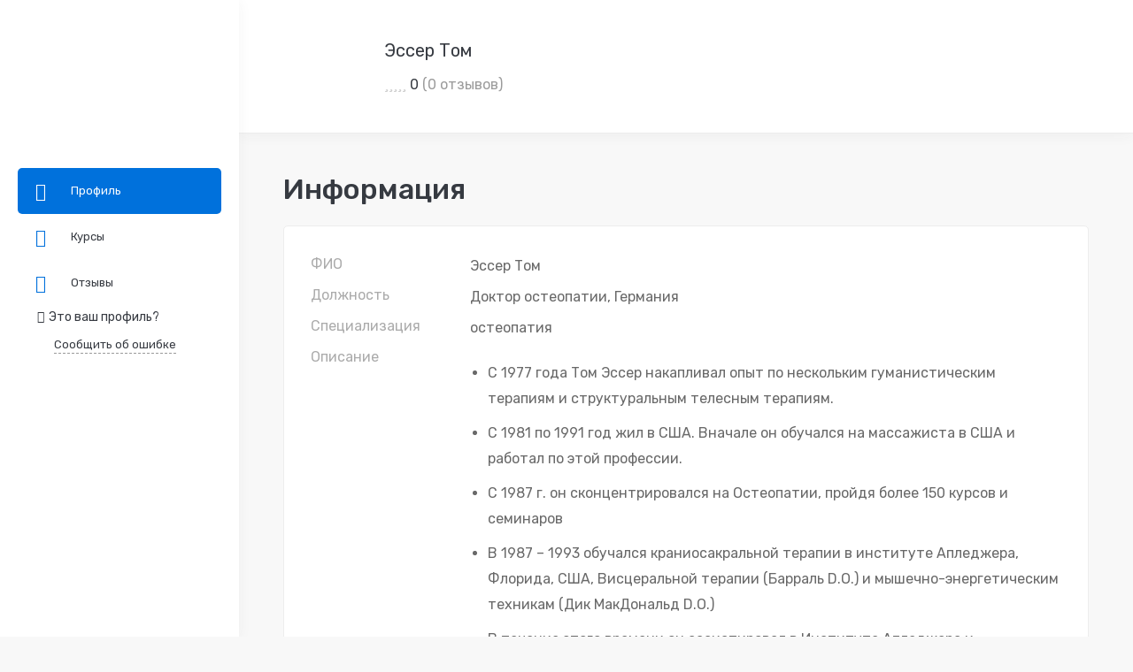

--- FILE ---
content_type: text/html; charset=UTF-8
request_url: https://allsem.ru/profile/tom-esser/
body_size: 53018
content:
<!DOCTYPE html><html lang="ru-RU" prefix="og: https://ogp.me/ns#" ><head><meta charset="UTF-8"><script>if(navigator.userAgent.match(/MSIE|Internet Explorer/i)||navigator.userAgent.match(/Trident\/7\..*?rv:11/i)){var href=document.location.href;if(!href.match(/[?&]nowprocket/)){if(href.indexOf("?")==-1){if(href.indexOf("#")==-1){document.location.href=href+"?nowprocket=1"}else{document.location.href=href.replace("#","?nowprocket=1#")}}else{if(href.indexOf("#")==-1){document.location.href=href+"&nowprocket=1"}else{document.location.href=href.replace("#","&nowprocket=1#")}}}}</script><script>class RocketLazyLoadScripts{constructor(e){this.triggerEvents=e,this.userEventHandler=this.triggerListener.bind(this),this.touchStartHandler=this._onTouchStart.bind(this),this.touchMoveHandler=this._onTouchMove.bind(this),this.touchEndHandler=this._onTouchEnd.bind(this),this.clickHandler=this._onClick.bind(this),this.interceptedClicks=[],this.delayedScripts={normal:[],async:[],defer:[]},this.allJQueries=[]}_addUserInteractionListener(e){document.hidden?e.triggerListener():(this.triggerEvents.forEach((t=>window.addEventListener(t,e.userEventHandler,{passive:!0}))),window.addEventListener("touchstart",e.touchStartHandler,{passive:!0}),window.addEventListener("mousedown",e.touchStartHandler),document.addEventListener("visibilitychange",e.userEventHandler))}_removeUserInteractionListener(){this.triggerEvents.forEach((e=>window.removeEventListener(e,this.userEventHandler,{passive:!0}))),document.removeEventListener("visibilitychange",this.userEventHandler)}_onTouchStart(e){window.addEventListener("touchend",this.touchEndHandler),window.addEventListener("mouseup",this.touchEndHandler),window.addEventListener("touchmove",this.touchMoveHandler,{passive:!0}),window.addEventListener("mousemove",this.touchMoveHandler),e.target.addEventListener("click",this.clickHandler),this._renameDOMAttribute(e.target,"onclick","rocket-onclick")}_onTouchMove(e){window.removeEventListener("touchend",this.touchEndHandler),window.removeEventListener("mouseup",this.touchEndHandler),window.removeEventListener("touchmove",this.touchMoveHandler,{passive:!0}),window.removeEventListener("mousemove",this.touchMoveHandler),e.target.removeEventListener("click",this.clickHandler),this._renameDOMAttribute(e.target,"rocket-onclick","onclick")}_onTouchEnd(e){window.removeEventListener("touchend",this.touchEndHandler),window.removeEventListener("mouseup",this.touchEndHandler),window.removeEventListener("touchmove",this.touchMoveHandler,{passive:!0}),window.removeEventListener("mousemove",this.touchMoveHandler)}_onClick(e){e.target.removeEventListener("click",this.clickHandler),this._renameDOMAttribute(e.target,"rocket-onclick","onclick"),this.interceptedClicks.push(e),e.preventDefault(),e.stopPropagation(),e.stopImmediatePropagation()}_replayClicks(){window.removeEventListener("touchstart",this.touchStartHandler,{passive:!0}),window.removeEventListener("mousedown",this.touchStartHandler),this.interceptedClicks.forEach((e=>{e.target.dispatchEvent(new MouseEvent("click",{view:e.view,bubbles:!0,cancelable:!0}))}))}_renameDOMAttribute(e,t,n){e.hasAttribute(t)&&(event.target.setAttribute(n,event.target.getAttribute(t)),event.target.removeAttribute(t))}triggerListener(){this._removeUserInteractionListener(this),"loading"===document.readyState?document.addEventListener("DOMContentLoaded",this._loadEverythingNow.bind(this)):this._loadEverythingNow()}async _loadEverythingNow(){this._delayEventListeners(),this._delayJQueryReady(this),this._handleDocumentWrite(),this._registerAllDelayedScripts(),this._preloadAllScripts(),await this._loadScriptsFromList(this.delayedScripts.normal),await this._loadScriptsFromList(this.delayedScripts.defer),await this._loadScriptsFromList(this.delayedScripts.async),await this._triggerDOMContentLoaded(),await this._triggerWindowLoad(),window.dispatchEvent(new Event("rocket-allScriptsLoaded")),this._replayClicks()}_registerAllDelayedScripts(){document.querySelectorAll("script[type=rocketlazyloadscript]").forEach((e=>{e.hasAttribute("src")?e.hasAttribute("async")&&!1!==e.async?this.delayedScripts.async.push(e):e.hasAttribute("defer")&&!1!==e.defer||"module"===e.getAttribute("data-rocket-type")?this.delayedScripts.defer.push(e):this.delayedScripts.normal.push(e):this.delayedScripts.normal.push(e)}))}async _transformScript(e){return await this._requestAnimFrame(),new Promise((t=>{const n=document.createElement("script");[...e.attributes].forEach((e=>{let t=e.nodeName;"type"!==t&&("data-rocket-type"===t&&(t="type"),n.setAttribute(t,e.nodeValue))})),e.hasAttribute("src")?(n.addEventListener("load",t),n.addEventListener("error",t)):(n.text=e.text,t()),e.parentNode.replaceChild(n,e)}))}async _loadScriptsFromList(e){const t=e.shift();return t?(await this._transformScript(t),this._loadScriptsFromList(e)):Promise.resolve()}_preloadAllScripts(){var e=document.createDocumentFragment();[...this.delayedScripts.normal,...this.delayedScripts.defer,...this.delayedScripts.async].forEach((t=>{const n=t.getAttribute("src");if(n){const t=document.createElement("link");t.href=n,t.rel="preload",t.as="script",e.appendChild(t)}})),document.head.appendChild(e)}_delayEventListeners(){let e={};function t(t,n){!function(t){function n(n){return e[t].eventsToRewrite.indexOf(n)>=0?"rocket-"+n:n}e[t]||(e[t]={originalFunctions:{add:t.addEventListener,remove:t.removeEventListener},eventsToRewrite:[]},t.addEventListener=function(){arguments[0]=n(arguments[0]),e[t].originalFunctions.add.apply(t,arguments)},t.removeEventListener=function(){arguments[0]=n(arguments[0]),e[t].originalFunctions.remove.apply(t,arguments)})}(t),e[t].eventsToRewrite.push(n)}function n(e,t){let n=e[t];Object.defineProperty(e,t,{get:()=>n||function(){},set(i){e["rocket"+t]=n=i}})}t(document,"DOMContentLoaded"),t(window,"DOMContentLoaded"),t(window,"load"),t(window,"pageshow"),t(document,"readystatechange"),n(document,"onreadystatechange"),n(window,"onload"),n(window,"onpageshow")}_delayJQueryReady(e){let t=window.jQuery;Object.defineProperty(window,"jQuery",{get:()=>t,set(n){if(n&&n.fn&&!e.allJQueries.includes(n)){n.fn.ready=n.fn.init.prototype.ready=function(t){e.domReadyFired?t.bind(document)(n):document.addEventListener("rocket-DOMContentLoaded",(()=>t.bind(document)(n)))};const t=n.fn.on;n.fn.on=n.fn.init.prototype.on=function(){if(this[0]===window){function e(e){return e.split(" ").map((e=>"load"===e||0===e.indexOf("load.")?"rocket-jquery-load":e)).join(" ")}"string"==typeof arguments[0]||arguments[0]instanceof String?arguments[0]=e(arguments[0]):"object"==typeof arguments[0]&&Object.keys(arguments[0]).forEach((t=>{delete Object.assign(arguments[0],{[e(t)]:arguments[0][t]})[t]}))}return t.apply(this,arguments),this},e.allJQueries.push(n)}t=n}})}async _triggerDOMContentLoaded(){this.domReadyFired=!0,await this._requestAnimFrame(),document.dispatchEvent(new Event("rocket-DOMContentLoaded")),await this._requestAnimFrame(),window.dispatchEvent(new Event("rocket-DOMContentLoaded")),await this._requestAnimFrame(),document.dispatchEvent(new Event("rocket-readystatechange")),await this._requestAnimFrame(),document.rocketonreadystatechange&&document.rocketonreadystatechange()}async _triggerWindowLoad(){await this._requestAnimFrame(),window.dispatchEvent(new Event("rocket-load")),await this._requestAnimFrame(),window.rocketonload&&window.rocketonload(),await this._requestAnimFrame(),this.allJQueries.forEach((e=>e(window).trigger("rocket-jquery-load"))),window.dispatchEvent(new Event("rocket-pageshow")),await this._requestAnimFrame(),window.rocketonpageshow&&window.rocketonpageshow()}_handleDocumentWrite(){const e=new Map;document.write=document.writeln=function(t){const n=document.currentScript,i=document.createRange(),r=n.parentElement;let o=e.get(n);void 0===o&&(o=n.nextSibling,e.set(n,o));const s=document.createDocumentFragment();i.setStart(s,0),s.appendChild(i.createContextualFragment(t)),r.insertBefore(s,o)}}async _requestAnimFrame(){return document.hidden?new Promise((e=>setTimeout(e))):new Promise((e=>requestAnimationFrame(e)))}static run(){if(navigator.userAgent.match(/90.0.4430.212|lighthouse|pingdom|dareboost|ptst/i)){const e=new RocketLazyLoadScripts(["keydown","mousedown","mousemove","touchmove","touchstart","touchend","wheel"]);e._addUserInteractionListener(e)} else {const e=new RocketLazyLoadScripts(["load"]);e._addUserInteractionListener(e)}}}RocketLazyLoadScripts.run();</script> <meta name="viewport" content="width=device-width, initial-scale=1"><link rel="profile" href="https://gmpg.org/xfn/11"> <script type="rocketlazyloadscript" id="yookassa-own-payment-methods-head">window.yookassaOwnPaymentMethods = ["yookassa_widget"];</script> <style>img:is([sizes="auto" i], [sizes^="auto," i]) { contain-intrinsic-size: 3000px 1500px }</style><link media="all" href="https://allsem.ru/wp-content/cache/autoptimize/css/autoptimize_17d08a93e65933fcc5ad2365695d798b.css" rel="stylesheet"><title>Эссер Том — преподаватель остеопатии, Германия</title><meta name="robots" content="follow, index"/><meta property="og:locale" content="ru_RU" /><meta property="og:type" content="website" /><meta property="og:site_name" content="ALLSEM" /><meta name="twitter:card" content="summary" /> <script type="application/ld+json" class="rank-math-schema">{"@context":"https://schema.org","@graph":[{"@type":"Organization","@id":"https://allsem.ru/#organization","name":"ALLSEM"},{"@type":"WebSite","@id":"https://allsem.ru/#website","url":"https://allsem.ru","name":"ALLSEM","publisher":{"@id":"https://allsem.ru/#organization"},"inLanguage":"ru-RU"},{"@type":"CollectionPage","@id":"#webpage","isPartOf":{"@id":"https://allsem.ru/#website"},"inLanguage":"ru-RU"}]}</script> <link rel='dns-prefetch' href='//www.google.com' /><link href='https://fonts.gstatic.com' crossorigin rel='preconnect' /><link rel="alternate" type="application/rss+xml" title="ALLSEM &raquo; Лента" href="https://allsem.ru/feed/" /><link rel="alternate" type="application/rss+xml" title="ALLSEM &raquo; Лента комментариев" href="https://allsem.ru/comments/feed/" /><meta name="description" content="Доктор остеопатии, международный преподаватель по остеопатии — Эссер Том: образование, курсы, отзывы слушателей."/><meta property="og:url" content="https://allsem.ru/profile/tom-esser/" /><meta property="og:title" content="Эссер Том — преподаватель остеопатии, Германия" /><meta name="twitter:title" content="Эссер Том — преподаватель остеопатии, Германия" /><meta name="twitter:description" content="Доктор остеопатии, международный преподаватель по остеопатии — Эссер Том: образование, курсы, отзывы слушателей." /><link rel="canonical" href="https://allsem.ru/profile/tom-esser/" /><style id='wp-block-library-theme-inline-css' type='text/css'>.wp-block-audio :where(figcaption){color:#555;font-size:13px;text-align:center}.is-dark-theme .wp-block-audio :where(figcaption){color:#ffffffa6}.wp-block-audio{margin:0 0 1em}.wp-block-code{border:1px solid #ccc;border-radius:4px;font-family:Menlo,Consolas,monaco,monospace;padding:.8em 1em}.wp-block-embed :where(figcaption){color:#555;font-size:13px;text-align:center}.is-dark-theme .wp-block-embed :where(figcaption){color:#ffffffa6}.wp-block-embed{margin:0 0 1em}.blocks-gallery-caption{color:#555;font-size:13px;text-align:center}.is-dark-theme .blocks-gallery-caption{color:#ffffffa6}:root :where(.wp-block-image figcaption){color:#555;font-size:13px;text-align:center}.is-dark-theme :root :where(.wp-block-image figcaption){color:#ffffffa6}.wp-block-image{margin:0 0 1em}.wp-block-pullquote{border-bottom:4px solid;border-top:4px solid;color:currentColor;margin-bottom:1.75em}.wp-block-pullquote cite,.wp-block-pullquote footer,.wp-block-pullquote__citation{color:currentColor;font-size:.8125em;font-style:normal;text-transform:uppercase}.wp-block-quote{border-left:.25em solid;margin:0 0 1.75em;padding-left:1em}.wp-block-quote cite,.wp-block-quote footer{color:currentColor;font-size:.8125em;font-style:normal;position:relative}.wp-block-quote:where(.has-text-align-right){border-left:none;border-right:.25em solid;padding-left:0;padding-right:1em}.wp-block-quote:where(.has-text-align-center){border:none;padding-left:0}.wp-block-quote.is-large,.wp-block-quote.is-style-large,.wp-block-quote:where(.is-style-plain){border:none}.wp-block-search .wp-block-search__label{font-weight:700}.wp-block-search__button{border:1px solid #ccc;padding:.375em .625em}:where(.wp-block-group.has-background){padding:1.25em 2.375em}.wp-block-separator.has-css-opacity{opacity:.4}.wp-block-separator{border:none;border-bottom:2px solid;margin-left:auto;margin-right:auto}.wp-block-separator.has-alpha-channel-opacity{opacity:1}.wp-block-separator:not(.is-style-wide):not(.is-style-dots){width:100px}.wp-block-separator.has-background:not(.is-style-dots){border-bottom:none;height:1px}.wp-block-separator.has-background:not(.is-style-wide):not(.is-style-dots){height:2px}.wp-block-table{margin:0 0 1em}.wp-block-table td,.wp-block-table th{word-break:normal}.wp-block-table :where(figcaption){color:#555;font-size:13px;text-align:center}.is-dark-theme .wp-block-table :where(figcaption){color:#ffffffa6}.wp-block-video :where(figcaption){color:#555;font-size:13px;text-align:center}.is-dark-theme .wp-block-video :where(figcaption){color:#ffffffa6}.wp-block-video{margin:0 0 1em}:root :where(.wp-block-template-part.has-background){margin-bottom:0;margin-top:0;padding:1.25em 2.375em}</style><style id='classic-theme-styles-inline-css' type='text/css'>/*! This file is auto-generated */
.wp-block-button__link{color:#fff;background-color:#32373c;border-radius:9999px;box-shadow:none;text-decoration:none;padding:calc(.667em + 2px) calc(1.333em + 2px);font-size:1.125em}.wp-block-file__button{background:#32373c;color:#fff;text-decoration:none}</style><style id='wpfts-livesearch-style-inline-css' type='text/css'>.wp-block-create-block-fulltext-search-livesearch{background-color:#21759b;color:#fff;padding:2px}</style><style id='global-styles-inline-css' type='text/css'>:root{--wp--preset--aspect-ratio--square: 1;--wp--preset--aspect-ratio--4-3: 4/3;--wp--preset--aspect-ratio--3-4: 3/4;--wp--preset--aspect-ratio--3-2: 3/2;--wp--preset--aspect-ratio--2-3: 2/3;--wp--preset--aspect-ratio--16-9: 16/9;--wp--preset--aspect-ratio--9-16: 9/16;--wp--preset--color--black: #000000;--wp--preset--color--cyan-bluish-gray: #abb8c3;--wp--preset--color--white: #ffffff;--wp--preset--color--pale-pink: #f78da7;--wp--preset--color--vivid-red: #cf2e2e;--wp--preset--color--luminous-vivid-orange: #ff6900;--wp--preset--color--luminous-vivid-amber: #fcb900;--wp--preset--color--light-green-cyan: #7bdcb5;--wp--preset--color--vivid-green-cyan: #00d084;--wp--preset--color--pale-cyan-blue: #8ed1fc;--wp--preset--color--vivid-cyan-blue: #0693e3;--wp--preset--color--vivid-purple: #9b51e0;--wp--preset--gradient--vivid-cyan-blue-to-vivid-purple: linear-gradient(135deg,rgba(6,147,227,1) 0%,rgb(155,81,224) 100%);--wp--preset--gradient--light-green-cyan-to-vivid-green-cyan: linear-gradient(135deg,rgb(122,220,180) 0%,rgb(0,208,130) 100%);--wp--preset--gradient--luminous-vivid-amber-to-luminous-vivid-orange: linear-gradient(135deg,rgba(252,185,0,1) 0%,rgba(255,105,0,1) 100%);--wp--preset--gradient--luminous-vivid-orange-to-vivid-red: linear-gradient(135deg,rgba(255,105,0,1) 0%,rgb(207,46,46) 100%);--wp--preset--gradient--very-light-gray-to-cyan-bluish-gray: linear-gradient(135deg,rgb(238,238,238) 0%,rgb(169,184,195) 100%);--wp--preset--gradient--cool-to-warm-spectrum: linear-gradient(135deg,rgb(74,234,220) 0%,rgb(151,120,209) 20%,rgb(207,42,186) 40%,rgb(238,44,130) 60%,rgb(251,105,98) 80%,rgb(254,248,76) 100%);--wp--preset--gradient--blush-light-purple: linear-gradient(135deg,rgb(255,206,236) 0%,rgb(152,150,240) 100%);--wp--preset--gradient--blush-bordeaux: linear-gradient(135deg,rgb(254,205,165) 0%,rgb(254,45,45) 50%,rgb(107,0,62) 100%);--wp--preset--gradient--luminous-dusk: linear-gradient(135deg,rgb(255,203,112) 0%,rgb(199,81,192) 50%,rgb(65,88,208) 100%);--wp--preset--gradient--pale-ocean: linear-gradient(135deg,rgb(255,245,203) 0%,rgb(182,227,212) 50%,rgb(51,167,181) 100%);--wp--preset--gradient--electric-grass: linear-gradient(135deg,rgb(202,248,128) 0%,rgb(113,206,126) 100%);--wp--preset--gradient--midnight: linear-gradient(135deg,rgb(2,3,129) 0%,rgb(40,116,252) 100%);--wp--preset--font-size--small: 13px;--wp--preset--font-size--medium: 20px;--wp--preset--font-size--large: 36px;--wp--preset--font-size--x-large: 42px;--wp--preset--spacing--20: 0.44rem;--wp--preset--spacing--30: 0.67rem;--wp--preset--spacing--40: 1rem;--wp--preset--spacing--50: 1.5rem;--wp--preset--spacing--60: 2.25rem;--wp--preset--spacing--70: 3.38rem;--wp--preset--spacing--80: 5.06rem;--wp--preset--shadow--natural: 6px 6px 9px rgba(0, 0, 0, 0.2);--wp--preset--shadow--deep: 12px 12px 50px rgba(0, 0, 0, 0.4);--wp--preset--shadow--sharp: 6px 6px 0px rgba(0, 0, 0, 0.2);--wp--preset--shadow--outlined: 6px 6px 0px -3px rgba(255, 255, 255, 1), 6px 6px rgba(0, 0, 0, 1);--wp--preset--shadow--crisp: 6px 6px 0px rgba(0, 0, 0, 1);}:where(.is-layout-flex){gap: 0.5em;}:where(.is-layout-grid){gap: 0.5em;}body .is-layout-flex{display: flex;}.is-layout-flex{flex-wrap: wrap;align-items: center;}.is-layout-flex > :is(*, div){margin: 0;}body .is-layout-grid{display: grid;}.is-layout-grid > :is(*, div){margin: 0;}:where(.wp-block-columns.is-layout-flex){gap: 2em;}:where(.wp-block-columns.is-layout-grid){gap: 2em;}:where(.wp-block-post-template.is-layout-flex){gap: 1.25em;}:where(.wp-block-post-template.is-layout-grid){gap: 1.25em;}.has-black-color{color: var(--wp--preset--color--black) !important;}.has-cyan-bluish-gray-color{color: var(--wp--preset--color--cyan-bluish-gray) !important;}.has-white-color{color: var(--wp--preset--color--white) !important;}.has-pale-pink-color{color: var(--wp--preset--color--pale-pink) !important;}.has-vivid-red-color{color: var(--wp--preset--color--vivid-red) !important;}.has-luminous-vivid-orange-color{color: var(--wp--preset--color--luminous-vivid-orange) !important;}.has-luminous-vivid-amber-color{color: var(--wp--preset--color--luminous-vivid-amber) !important;}.has-light-green-cyan-color{color: var(--wp--preset--color--light-green-cyan) !important;}.has-vivid-green-cyan-color{color: var(--wp--preset--color--vivid-green-cyan) !important;}.has-pale-cyan-blue-color{color: var(--wp--preset--color--pale-cyan-blue) !important;}.has-vivid-cyan-blue-color{color: var(--wp--preset--color--vivid-cyan-blue) !important;}.has-vivid-purple-color{color: var(--wp--preset--color--vivid-purple) !important;}.has-black-background-color{background-color: var(--wp--preset--color--black) !important;}.has-cyan-bluish-gray-background-color{background-color: var(--wp--preset--color--cyan-bluish-gray) !important;}.has-white-background-color{background-color: var(--wp--preset--color--white) !important;}.has-pale-pink-background-color{background-color: var(--wp--preset--color--pale-pink) !important;}.has-vivid-red-background-color{background-color: var(--wp--preset--color--vivid-red) !important;}.has-luminous-vivid-orange-background-color{background-color: var(--wp--preset--color--luminous-vivid-orange) !important;}.has-luminous-vivid-amber-background-color{background-color: var(--wp--preset--color--luminous-vivid-amber) !important;}.has-light-green-cyan-background-color{background-color: var(--wp--preset--color--light-green-cyan) !important;}.has-vivid-green-cyan-background-color{background-color: var(--wp--preset--color--vivid-green-cyan) !important;}.has-pale-cyan-blue-background-color{background-color: var(--wp--preset--color--pale-cyan-blue) !important;}.has-vivid-cyan-blue-background-color{background-color: var(--wp--preset--color--vivid-cyan-blue) !important;}.has-vivid-purple-background-color{background-color: var(--wp--preset--color--vivid-purple) !important;}.has-black-border-color{border-color: var(--wp--preset--color--black) !important;}.has-cyan-bluish-gray-border-color{border-color: var(--wp--preset--color--cyan-bluish-gray) !important;}.has-white-border-color{border-color: var(--wp--preset--color--white) !important;}.has-pale-pink-border-color{border-color: var(--wp--preset--color--pale-pink) !important;}.has-vivid-red-border-color{border-color: var(--wp--preset--color--vivid-red) !important;}.has-luminous-vivid-orange-border-color{border-color: var(--wp--preset--color--luminous-vivid-orange) !important;}.has-luminous-vivid-amber-border-color{border-color: var(--wp--preset--color--luminous-vivid-amber) !important;}.has-light-green-cyan-border-color{border-color: var(--wp--preset--color--light-green-cyan) !important;}.has-vivid-green-cyan-border-color{border-color: var(--wp--preset--color--vivid-green-cyan) !important;}.has-pale-cyan-blue-border-color{border-color: var(--wp--preset--color--pale-cyan-blue) !important;}.has-vivid-cyan-blue-border-color{border-color: var(--wp--preset--color--vivid-cyan-blue) !important;}.has-vivid-purple-border-color{border-color: var(--wp--preset--color--vivid-purple) !important;}.has-vivid-cyan-blue-to-vivid-purple-gradient-background{background: var(--wp--preset--gradient--vivid-cyan-blue-to-vivid-purple) !important;}.has-light-green-cyan-to-vivid-green-cyan-gradient-background{background: var(--wp--preset--gradient--light-green-cyan-to-vivid-green-cyan) !important;}.has-luminous-vivid-amber-to-luminous-vivid-orange-gradient-background{background: var(--wp--preset--gradient--luminous-vivid-amber-to-luminous-vivid-orange) !important;}.has-luminous-vivid-orange-to-vivid-red-gradient-background{background: var(--wp--preset--gradient--luminous-vivid-orange-to-vivid-red) !important;}.has-very-light-gray-to-cyan-bluish-gray-gradient-background{background: var(--wp--preset--gradient--very-light-gray-to-cyan-bluish-gray) !important;}.has-cool-to-warm-spectrum-gradient-background{background: var(--wp--preset--gradient--cool-to-warm-spectrum) !important;}.has-blush-light-purple-gradient-background{background: var(--wp--preset--gradient--blush-light-purple) !important;}.has-blush-bordeaux-gradient-background{background: var(--wp--preset--gradient--blush-bordeaux) !important;}.has-luminous-dusk-gradient-background{background: var(--wp--preset--gradient--luminous-dusk) !important;}.has-pale-ocean-gradient-background{background: var(--wp--preset--gradient--pale-ocean) !important;}.has-electric-grass-gradient-background{background: var(--wp--preset--gradient--electric-grass) !important;}.has-midnight-gradient-background{background: var(--wp--preset--gradient--midnight) !important;}.has-small-font-size{font-size: var(--wp--preset--font-size--small) !important;}.has-medium-font-size{font-size: var(--wp--preset--font-size--medium) !important;}.has-large-font-size{font-size: var(--wp--preset--font-size--large) !important;}.has-x-large-font-size{font-size: var(--wp--preset--font-size--x-large) !important;}
:where(.wp-block-post-template.is-layout-flex){gap: 1.25em;}:where(.wp-block-post-template.is-layout-grid){gap: 1.25em;}
:where(.wp-block-columns.is-layout-flex){gap: 2em;}:where(.wp-block-columns.is-layout-grid){gap: 2em;}
:root :where(.wp-block-pullquote){font-size: 1.5em;line-height: 1.6;}</style><style id='tutor-frontend-inline-css' type='text/css'>:root{ --tutor-primary-color: #3e64de; --tutor-primary-hover-color: #395bca; --tutor-text-color: #212327;}</style><style id='woocommerce-inline-inline-css' type='text/css'>.woocommerce form .form-row .required { visibility: visible; }</style><style id='edumall-style-inline-css' type='text/css'>:root {
				--edumall-typography-body-font-family: Rubik;
				--edumall-typography-body-font-size: 16px;
				--edumall-typography-body-font-weight: 400;
				--edumall-typography-body-line-height: 1.86;
				--edumall-typography-body-letter-spacing: 0em;
				--edumall-typography-headings-font-family: Rubik;
				--edumall-typography-headings-font-weight: 400;
				--edumall-typography-headings-line-height: 1.3;
				--edumall-typography-headings-letter-spacing: 0em;
				--edumall-color-primary: #0071dc;
				--edumall-color-primary-rgb: 0, 113, 220;
				--edumall-color-secondary: #ffc221;
				--edumall-color-third: #031f42;
				--edumall-color-text: #696969;
				--edumall-color-text-bit-lighten: #7e7e7e;
				--edumall-color-text-lighten: #ababab;
				--edumall-color-heading: #363a41;
				--edumall-color-link: #696969;
				--edumall-color-link-hover: #0071dc;
				--edumall-color-box-white-background: #fff;
				--edumall-color-box-white-border: #ededed;
				--edumall-color-box-grey-background: #f8f8f8;
				--edumall-color-box-light-grey-background: #f9f9fb;
				--edumall-color-box-fill-separator: #eee;
				--edumall-color-box-border: #eee;
				--edumall-color-box-border-lighten: #ededed;
				--edumall-color-form-text: #252525;
				--edumall-color-form-border: #f8f8f8;
				--edumall-color-form-background: #f8f8f8;
				--edumall-color-form-focus-text: #252525;
				--edumall-color-form-focus-border: #0071dc;
				--edumall-color-form-focus-background: #fff;
				--edumall-color-sub-menu-border: #ededed;
				--edumall-color-sub-menu-background: #fff;
			}
.boxed{max-width:1200px}::-moz-selection{color:#fff;background-color:#0071dc}::selection{color:#fff;background-color:#0071dc}.primary-fill-color{fill:#0071dc}mark,.primary-color.primary-color,.growl-close:hover,.link-transition-02,.edumall-infinite-loader,.edumall-blog-caption-style-03 .tm-button,.tm-portfolio .post-categories a:hover,.tm-portfolio .post-title a:hover,.edumall-timeline.style-01 .title,.edumall-timeline.style-01 .timeline-dot,.tm-google-map .style-signal .animated-dot,.edumall-list .marker,.tm-social-networks .link:hover,.tm-social-networks.style-solid-rounded-icon .link,.edumall-team-member-style-01 .social-networks a:hover,.edumall-modern-carousel-style-02 .slide-button,.tm-slider a:hover .heading,.woosw-area .woosw-inner .woosw-content .woosw-content-bot .woosw-content-bot-inner .woosw-page a:hover,.woosw-continue:hover,.tm-menu .menu-price,.woocommerce-widget-layered-nav-list a:hover,.blog-nav-links h6:before,.page-main-content .search-form .search-submit,.page-sidebar .widget_pages .current-menu-item>a,.page-sidebar .widget_nav_menu .current-menu-item>a,.comment-list .comment-actions a:hover,.portfolio-nav-links.style-01 .inner>a:hover,.portfolio-nav-links.style-02 .nav-list .hover,.edumall-nice-select-wrap .edumall-nice-select li.selected:before,.elementor-widget-tm-icon-box.edumall-icon-box-style-01 .edumall-box:hover div.tm-button.style-text,.elementor-widget-tm-icon-box.edumall-icon-box-style-01 a.tm-button.style-text:hover,.tm-image-box.edumall-box:hover div.tm-button.style-text,.tm-image-box a.tm-button.style-text:hover,form.isw-swatches.isw-swatches--in-single .isw-swatch--isw_text .isw-term.isw-enabled:hover,form.isw-swatches.isw-swatches--in-single .isw-swatch--isw_text .isw-term.isw-selected,.wishlist-btn.style-02 a:hover,.compare-btn.style-02 a:hover,.order-by .selected-order a,.edumall-product-price-filter .current-state,.cart-collaterals .order-total .amount,.woocommerce-mini-cart__empty-message .empty-basket,.woocommerce .cart_list.product_list_widget a:hover,.woocommerce .cart.shop_table td.product-name a:hover,.woocommerce ul.product_list_widget li .product-title:hover,.entry-product-meta a:hover,.edumall-product .woocommerce-loop-product__title a:hover,.edumall-product .loop-product__category a:hover,.popup-product-quick-view .product_title a:hover,.woocommerce .wc_payment_methods .payment-selected .payment_title,.woocommerce .wc_payment_methods .payment_title:hover,.woocommerce-MyAccount-content .woocommerce-Address-title a,.woosw-area.woosw-area .woosw-inner .woosw-content .woosw-content-mid table.woosw-content-items .woosw-content-item .woosw-content-item--title a:hover,.woosc-area .woosc-inner .woosc-table .woosc-table-inner .woosc-table-items table thead tr th a:hover,.woosc-area .woosc-inner .woosc-table .woosc-table-inner .woosc-table-items .button,.woocommerce nav.woocommerce-pagination ul li a:hover{color:#0071dc}.primary-background-color,.link-transition-02:after,.wp-block-tag-cloud a:hover,.wp-block-calendar #today,.edumall-nice-select-wrap .edumall-nice-select li:hover,.edumall-progress .progress-bar,.edumall-link-animate-border .heading-primary a mark:after,.edumall-blog-caption-style-03 .tm-button.style-bottom-line .button-content-wrapper:after,.hint--primary:after,[data-fp-section-skin='dark'] #fp-nav ul li a span,[data-fp-section-skin='dark'] .fp-slidesNav ul li a span,.page-scroll-up,.top-bar-01 .top-bar-button,.tm-social-networks.style-flat-rounded-icon .link:hover,.tm-swiper .swiper-pagination-progressbar .swiper-pagination-progressbar-fill,.tm-social-networks.style-flat-rounded-icon .link,.tm-social-networks.style-solid-rounded-icon .link:hover,.portfolio-overlay-group-01.portfolio-overlay-colored-faded .post-overlay,.edumall-modern-carousel .slide-tag,.edumall-light-gallery .edumall-box .edumall-overlay,.edumall-modern-carousel-style-02 .slide-button:after,.tm-gradation .item:hover .count,.nav-links a:hover,.single-post .entry-post-feature.post-quote,.entry-portfolio-feature .gallery-item .overlay,.widget_calendar #today,.page-main-content .search-form .search-submit:hover,.woocommerce-notice,.wishlist-btn.style-01 a:hover,.compare-btn.style-01 a:hover,.edumall-product.style-grid .quick-view-icon:hover,.edumall-product.style-grid .woocommerce_loop_add_to_cart_wrap a:hover,.woosc-area .woosc-inner .woosc-table .woosc-table-inner .woosc-table-items .button:hover,.woocommerce nav.woocommerce-pagination ul li span.current,.woocommerce-info,.woocommerce-message,.woocommerce-MyAccount-navigation .is-active a,.woocommerce-MyAccount-navigation a:hover,.edumall-wp-widget-product-layered-nav ul.show-display-check-list .chosen>a:before,.edumall-wp-widget-product-categories-layered-nav ul.show-display-check-list .chosen>a:before{background-color:#0071dc}.primary-background-color-important,.lg-progress-bar .lg-progress{background-color:#0071dc!important}.wp-block-quote,.wp-block-quote.has-text-align-right,.wp-block-quote.has-text-align-right,.edumall-nice-select-wrap.focused .edumall-nice-select-current,.edumall-nice-select-wrap .edumall-nice-select-current:hover,.page-search-popup .search-field,.tm-social-networks.style-solid-rounded-icon .link,.tm-popup-video.type-button .video-play,.widget_pages .current-menu-item,.widget_nav_menu .current-menu-item,.insight-core-bmw .current-menu-item,form.isw-swatches.isw-swatches--in-single .isw-swatch--isw_text .isw-term.isw-selected,.wishlist-btn.style-01 a:hover,.compare-btn.style-01 a:hover,.edumall-wp-widget-product-layered-nav ul.show-display-check-list a:hover:before,.edumall-wp-widget-product-categories-layered-nav ul.show-display-check-list a:hover:before,body.woocommerce-cart table.cart td.actions .coupon .input-text:focus,.woocommerce.single-product div.product .images .thumbnails .item img:hover{border-color:#0071dc}.single-product .woo-single-gallery .edumall-thumbs-swiper .swiper-slide:hover img,.single-product .woo-single-gallery .edumall-thumbs-swiper .swiper-slide-thumb-active img,.lg-outer .lg-thumb-item.active,.lg-outer .lg-thumb-item:hover{border-color:#0071dc!important}.hint--primary.hint--top-left:before,.hint--primary.hint--top-right:before,.hint--primary.hint--top:before{border-top-color:#0071dc}.hint--primary.hint--right:before{border-right-color:#0071dc}.hint--primary.hint--bottom-left:before,.hint--primary.hint--bottom-right:before,.hint--primary.hint--bottom:before,.mini-cart .widget_shopping_cart_content,.single-product .woocommerce-tabs li.active{border-bottom-color:#0071dc}.hint--primary.hint--left:before,.tm-popup-video.type-button .video-play-icon:before{border-left-color:#0071dc}.edumall-accordion-style-01 .edumall-accordion .accordion-section.active .accordion-header,.edumall-accordion-style-01 .edumall-accordion .accordion-section:hover .accordion-header{background-color:rgba(0,113,220,0.7)}.portfolio-overlay-group-01 .post-overlay{background-color:rgba(0,113,220,0.8)}.secondary-color-important{color:#ffc221 !important}.secondary-background-color,.hint--secondary:after,.tm-button.style-flat.button-secondary-lighten:after{background-color:#ffc221}.edumall-event-carousel .event-overlay-background{background-color:rgba(255,194,33,0.6)}.tm-zoom-meeting .zoom-countdown .countdown-content .text{color:rgba(255,194,33,0.7)}.tm-button.style-flat.button-secondary-lighten:before{background-color:rgba(255,194,33,0.3)}.tm-button.style-flat.button-secondary-lighten{color:#031f42 !important}.hint--secondary.hint--top-left:before,.hint--secondary.hint--top-right:before,.hint--secondary.hint--top:before{border-top-color:#ffc221}.hint--secondary.hint--right:before{border-right-color:#ffc221}.hint--secondary.hint--bottom-left:before,.hint--secondary.hint--bottom-right:before,.hint--secondary.hint--bottom:before{border-bottom-color:#ffc221}.hint--secondary.hint--left:before{border-left-color:#ffc221}.secondary-border-color{border-color:#ffc221}.secondary-fill-color{fill:#ffc221}.lg-backdrop{background-color:#000 !important}.page-mobile-main-menu>.inner{background-color:#1e73be}</style><style id='elementor-frontend-inline-css' type='text/css'>.elementor-kit-6722{--e-global-color-primary:#6EC1E4;--e-global-color-secondary:#54595F;--e-global-color-text:#7A7A7A;--e-global-color-accent:#61CE70;--e-global-typography-primary-font-family:"Roboto";--e-global-typography-primary-font-weight:600;--e-global-typography-secondary-font-family:"Roboto Slab";--e-global-typography-secondary-font-weight:400;--e-global-typography-text-font-family:"Roboto";--e-global-typography-text-font-weight:400;--e-global-typography-accent-font-family:"Roboto";--e-global-typography-accent-font-weight:500;}.elementor-kit-6722 e-page-transition{background-color:#FFBC7D;}.elementor-section.elementor-section-boxed > .elementor-container{max-width:1140px;}.e-con{--container-max-width:1140px;}.elementor-widget:not(:last-child){margin-block-end:20px;}.elementor-element{--widgets-spacing:20px 20px;--widgets-spacing-row:20px;--widgets-spacing-column:20px;}{}h1.entry-title{display:var(--page-title-display);}@media(max-width:1024px){.elementor-section.elementor-section-boxed > .elementor-container{max-width:1024px;}.e-con{--container-max-width:1024px;}}@media(max-width:767px){.elementor-section.elementor-section-boxed > .elementor-container{max-width:767px;}.e-con{--container-max-width:767px;}}
.elementor-17093 .elementor-element.elementor-element-41f31ff7 > .elementor-container.elementor-container{max-width:1170px;}.elementor-17093 .elementor-element.elementor-element-41f31ff7 > .elementor-container > .elementor-row{align-items:stretch;}.elementor-17093 .elementor-element.elementor-element-41f31ff7{margin-top:30px;margin-bottom:40px;z-index:1;}.elementor-17093 .elementor-element.elementor-element-325c567c > .elementor-element-populated.elementor-element-populated{padding:15px 0px 15px 0px;}.elementor-17093 .elementor-element.elementor-element-4b68f9da > .elementor-container > .elementor-row{align-items:stretch;}.elementor-17093 .elementor-element.elementor-element-4b68f9da > .elementor-container > .elementor-column > .elementor-widget-wrap{align-content:center;align-items:center;}.elementor-17093 .elementor-element.elementor-element-4b68f9da{overflow:hidden;border-style:solid;border-width:1px 1px 1px 1px;border-color:#CFE2F7;transition:background 0.3s, border 0.3s, border-radius 0.3s, box-shadow 0.3s;padding:37px 40px 30px 40px;}.elementor-17093 .elementor-element.elementor-element-4b68f9da:not(.elementor-motion-effects-element-type-background), .elementor-17093 .elementor-element.elementor-element-4b68f9da > .elementor-motion-effects-container > .elementor-motion-effects-layer{background-color:#DCEDFE;}.elementor-17093 .elementor-element.elementor-element-4b68f9da, .elementor-17093 .elementor-element.elementor-element-4b68f9da > .elementor-background-overlay{border-radius:8px 8px 8px 8px;}.elementor-17093 .elementor-element.elementor-element-4b68f9da > .elementor-background-overlay{transition:background 0.3s, border-radius 0.3s, opacity 0.3s;}.elementor-bc-flex-widget .elementor-17093 .elementor-element.elementor-element-4e95eeea.elementor-column .elementor-widget-wrap{align-items:center;}.elementor-17093 .elementor-element.elementor-element-4e95eeea.elementor-column.elementor-element[data-element_type="column"] > .elementor-widget-wrap.elementor-element-populated{align-content:center;align-items:center;}.elementor-17093 .elementor-element.elementor-element-dbec168 .heading-primary{font-size:22px;font-weight:400;line-height:1.6em;color:#0071DC;}.elementor-17093 .elementor-element.elementor-element-dbec168 .heading-primary .stop-a{stop-color:#0071DC;}.elementor-17093 .elementor-element.elementor-element-dbec168 .heading-primary .stop-b{stop-color:#0071DC;}.elementor-17093 .elementor-element.elementor-element-dbec168 .heading-secondary{font-size:24px;font-weight:600;line-height:0.9em;color:#0071DC;}.elementor-17093 .elementor-element.elementor-element-dbec168 .heading-secondary .stop-a{stop-color:#0071DC;}.elementor-17093 .elementor-element.elementor-element-dbec168 .heading-secondary .stop-b{stop-color:#0071DC;}.elementor-17093 .elementor-element.elementor-element-dbec168 .heading-secondary-wrap{margin-bottom:4px;}.elementor-17093 .elementor-element.elementor-element-dbec168{z-index:1;}.elementor-bc-flex-widget .elementor-17093 .elementor-element.elementor-element-50194cef.elementor-column .elementor-widget-wrap{align-items:center;}.elementor-17093 .elementor-element.elementor-element-50194cef.elementor-column.elementor-element[data-element_type="column"] > .elementor-widget-wrap.elementor-element-populated{align-content:center;align-items:center;}.elementor-17093 .elementor-element.elementor-element-a785924 .elementor-button{font-weight:500;fill:#3F3F3F;color:#3F3F3F;background-color:#FFC221;}.elementor-17093 .elementor-element.elementor-element-a785924 .elementor-button:hover, .elementor-17093 .elementor-element.elementor-element-a785924 .elementor-button:focus{color:#FFFFFF;background-color:#0071DC;}.elementor-17093 .elementor-element.elementor-element-a785924 .elementor-button:hover svg, .elementor-17093 .elementor-element.elementor-element-a785924 .elementor-button:focus svg{fill:#FFFFFF;}.elementor-17093 .elementor-element.elementor-element-7f13878 > .elementor-container.elementor-container{max-width:1170px;}.elementor-17093 .elementor-element.elementor-element-7f13878 > .elementor-container > .elementor-row{align-items:stretch;}.elementor-17093 .elementor-element.elementor-element-7f13878:not(.elementor-motion-effects-element-type-background), .elementor-17093 .elementor-element.elementor-element-7f13878 > .elementor-motion-effects-container > .elementor-motion-effects-layer{background-color:#F3F5F7;}.elementor-17093 .elementor-element.elementor-element-7f13878{transition:background 0.3s, border 0.3s, border-radius 0.3s, box-shadow 0.3s;margin-top:0px;margin-bottom:0px;padding:0px 0px 0px 0px;z-index:1;}.elementor-17093 .elementor-element.elementor-element-7f13878 > .elementor-background-overlay{transition:background 0.3s, border-radius 0.3s, opacity 0.3s;}.elementor-17093 .elementor-element.elementor-element-4234b615 > .elementor-element-populated.elementor-element-populated{padding:15px 0px 15px 0px;}.elementor-17093 .elementor-element.elementor-element-607c968 > .elementor-container > .elementor-row{align-items:center;}.elementor-17093 .elementor-element.elementor-element-607c968{overflow:hidden;transition:background 0.3s, border 0.3s, border-radius 0.3s, box-shadow 0.3s;margin-top:0px;margin-bottom:0px;padding:0px 0px 0px 0px;}.elementor-17093 .elementor-element.elementor-element-607c968, .elementor-17093 .elementor-element.elementor-element-607c968 > .elementor-background-overlay{border-radius:8px 8px 8px 8px;}.elementor-17093 .elementor-element.elementor-element-607c968 > .elementor-background-overlay{transition:background 0.3s, border-radius 0.3s, opacity 0.3s;}.elementor-bc-flex-widget .elementor-17093 .elementor-element.elementor-element-190eed62.elementor-column .elementor-widget-wrap{align-items:center;}.elementor-17093 .elementor-element.elementor-element-190eed62.elementor-column.elementor-element[data-element_type="column"] > .elementor-widget-wrap.elementor-element-populated{align-content:center;align-items:center;}.elementor-17093 .elementor-element.elementor-element-190eed62 > .elementor-element-populated{margin:0px 0px 0px 0px;--e-column-margin-right:0px;--e-column-margin-left:0px;}.elementor-17093 .elementor-element.elementor-element-190eed62 > .elementor-element-populated.elementor-element-populated{padding:0px 0px 0px 0px;}.elementor-17093 .elementor-element.elementor-element-13198903{color:#9B9B9B;width:auto;max-width:auto;}.elementor-17093 .elementor-element.elementor-element-622580f9{text-align:center;color:#9B9B9B;width:auto;max-width:auto;}.elementor-17093 .elementor-element.elementor-element-29921c44{text-align:center;color:#9B9B9B;width:auto;max-width:auto;}.elementor-17093 .elementor-element.elementor-element-6cdca2e6{text-align:right;color:#9B9B9B;width:auto;max-width:auto;}.elementor-17093 .elementor-element.elementor-element-3c691d34 > .elementor-container.elementor-container{max-width:1200px;}.elementor-17093 .elementor-element.elementor-element-3c691d34 > .elementor-container > .elementor-row{align-items:stretch;}.elementor-17093 .elementor-element.elementor-element-3c691d34:not(.elementor-motion-effects-element-type-background), .elementor-17093 .elementor-element.elementor-element-3c691d34 > .elementor-motion-effects-container > .elementor-motion-effects-layer{background-color:#F5F5F5;}.elementor-17093 .elementor-element.elementor-element-3c691d34 > .elementor-background-overlay{background-image:url("https://allsem.ru/wp-content/uploads/2021/12/ves-mir-kursov-allsem.jpg");background-position:top center;opacity:0.58;transition:background 0.3s, border-radius 0.3s, opacity 0.3s;}.elementor-17093 .elementor-element.elementor-element-3c691d34{transition:background 0.3s, border 0.3s, border-radius 0.3s, box-shadow 0.3s;color:#9B9B9B;padding:77px 0px 0px 0px;}.elementor-17093 .elementor-element.elementor-element-3c691d34 a{color:#9B9B9B;}.elementor-17093 .elementor-element.elementor-element-3c691d34 a:hover{color:#0071DC;}.elementor-17093 .elementor-element.elementor-element-2b91f1dd > .elementor-container.elementor-container{max-width:1440px;}.elementor-17093 .elementor-element.elementor-element-2b91f1dd > .elementor-container > .elementor-row{align-items:stretch;}.elementor-17093 .elementor-element.elementor-element-2b91f1dd{margin-top:0px;margin-bottom:29px;}.elementor-bc-flex-widget .elementor-17093 .elementor-element.elementor-element-6bb06f7b.elementor-column .elementor-widget-wrap{align-items:center;}.elementor-17093 .elementor-element.elementor-element-6bb06f7b.elementor-column.elementor-element[data-element_type="column"] > .elementor-widget-wrap.elementor-element-populated{align-content:center;align-items:center;}.elementor-17093 .elementor-element.elementor-element-62eff9b8{text-align:start;}.elementor-17093 .elementor-element.elementor-element-62eff9b8 img{width:148px;}.elementor-17093 .elementor-element.elementor-element-62eff9b8 > .elementor-widget-container{margin:0px 0px 28px 0px;}.elementor-17093 .elementor-element.elementor-element-298c2f0f .elementor-widget-container{display:flex;justify-content:flex-start;}.elementor-17093 .elementor-element.elementor-element-298c2f0f .heading-primary{font-size:18px;font-weight:500;line-height:37px;color:#0071DC;}.elementor-17093 .elementor-element.elementor-element-298c2f0f .heading-primary .stop-a{stop-color:#0071DC;}.elementor-17093 .elementor-element.elementor-element-298c2f0f .heading-primary .stop-b{stop-color:#0071DC;}.elementor-17093 .elementor-element.elementor-element-298c2f0f .heading-primary > a:hover{color:#8A8A8A;}.elementor-17093 .elementor-element.elementor-element-298c2f0f .heading-primary > a:hover .stop-a{stop-color:#8A8A8A;}.elementor-17093 .elementor-element.elementor-element-298c2f0f .heading-primary > a:hover .stop-b{stop-color:#8A8A8A;}.elementor-17093 .elementor-element.elementor-element-298c2f0f .heading-primary mark{color:#0071DC;}.elementor-17093 .elementor-element.elementor-element-298c2f0f .heading-primary mark .stop-a{stop-color:#0071DC;}.elementor-17093 .elementor-element.elementor-element-298c2f0f .heading-primary mark .stop-b{stop-color:#0071DC;}.elementor-17093 .elementor-element.elementor-element-298c2f0f > .elementor-widget-container{margin:0px 0px 6px 0px;}.elementor-17093 .elementor-element.elementor-element-46fa0571{color:#848484;font-size:16px;line-height:1.5em;}.elementor-17093 .elementor-element.elementor-element-46fa0571 > .elementor-widget-container{margin:10px 0px 20px 0px;}.elementor-17093 .elementor-element.elementor-element-6fd32051 .heading-primary{font-size:16px;font-weight:500;line-height:33px;color:#696969;}.elementor-17093 .elementor-element.elementor-element-6fd32051 .heading-primary .stop-a{stop-color:#696969;}.elementor-17093 .elementor-element.elementor-element-6fd32051 .heading-primary .stop-b{stop-color:#696969;}.elementor-17093 .elementor-element.elementor-element-22f98ca0 .heading-primary{font-size:16px;font-weight:500;line-height:33px;color:#696969;}.elementor-17093 .elementor-element.elementor-element-22f98ca0 .heading-primary .stop-a{stop-color:#696969;}.elementor-17093 .elementor-element.elementor-element-22f98ca0 .heading-primary .stop-b{stop-color:#696969;}.elementor-17093 .elementor-element.elementor-element-22f98ca0 > .elementor-widget-container{padding:0px 0px 0px 3px;}.elementor-17093 .elementor-element.elementor-element-4f529790{--divider-border-style:solid;--divider-color:#ECECEC;--divider-border-width:2px;}.elementor-17093 .elementor-element.elementor-element-4f529790 .elementor-divider-separator{width:100%;}.elementor-17093 .elementor-element.elementor-element-4f529790 .elementor-divider{padding-top:15px;padding-bottom:15px;}.elementor-17093 .elementor-element.elementor-element-301d69e3{--spacer-size:30px;}.elementor-17093 .elementor-element.elementor-element-72aafa2 .elementor-button{fill:#FFFFFF;color:#FFFFFF;}.elementor-17093 .elementor-element.elementor-element-510e2365 .heading-primary{font-size:16px;font-weight:700;line-height:30px;color:#363A41;}.elementor-17093 .elementor-element.elementor-element-510e2365 .heading-primary .stop-a{stop-color:#363A41;}.elementor-17093 .elementor-element.elementor-element-510e2365 .heading-primary .stop-b{stop-color:#363A41;}.elementor-17093 .elementor-element.elementor-element-510e2365 > .elementor-widget-container{margin:0px 0px 17px 0px;}.elementor-17093 .elementor-element.elementor-element-5a5a7489 .list-header{align-items:center;}.elementor-17093 .elementor-element.elementor-element-5a5a7489.edumall-list-layout-block .item + .item, .elementor-17093 .elementor-element.elementor-element-5a5a7489.edumall-list-layout-columns .item:nth-child(2) ~ .item{margin-top:0px;}.elementor-17093 .elementor-element.elementor-element-5a5a7489.edumall-list-layout-inline .item{margin-bottom:0px;}.elementor-17093 .elementor-element.elementor-element-5a5a7489 .text{font-size:16px;font-weight:400;}.elementor-17093 .elementor-element.elementor-element-5a5a7489 .icon{text-align:center;}.elementor-17093 .elementor-element.elementor-element-6591a678{--spacer-size:30px;}.elementor-17093 .elementor-element.elementor-element-3a8a7eec .heading-primary{font-size:16px;font-weight:700;line-height:30px;color:#363A41;}.elementor-17093 .elementor-element.elementor-element-3a8a7eec .heading-primary .stop-a{stop-color:#363A41;}.elementor-17093 .elementor-element.elementor-element-3a8a7eec .heading-primary .stop-b{stop-color:#363A41;}.elementor-17093 .elementor-element.elementor-element-3a8a7eec > .elementor-widget-container{margin:0px 0px 17px 0px;}.elementor-17093 .elementor-element.elementor-element-246a87cf .list-header{align-items:center;}.elementor-17093 .elementor-element.elementor-element-246a87cf.edumall-list-layout-block .item + .item, .elementor-17093 .elementor-element.elementor-element-246a87cf.edumall-list-layout-columns .item:nth-child(2) ~ .item{margin-top:0px;}.elementor-17093 .elementor-element.elementor-element-246a87cf.edumall-list-layout-inline .item{margin-bottom:0px;}.elementor-17093 .elementor-element.elementor-element-246a87cf .text{font-size:16px;font-weight:400;}.elementor-17093 .elementor-element.elementor-element-246a87cf .icon{text-align:center;}.elementor-17093 .elementor-element.elementor-element-321eebfe{--spacer-size:30px;}.elementor-17093 .elementor-element.elementor-element-21f3e4c2 .heading-primary{font-size:16px;font-weight:700;line-height:30px;color:#363A41;}.elementor-17093 .elementor-element.elementor-element-21f3e4c2 .heading-primary .stop-a{stop-color:#363A41;}.elementor-17093 .elementor-element.elementor-element-21f3e4c2 .heading-primary .stop-b{stop-color:#363A41;}.elementor-17093 .elementor-element.elementor-element-21f3e4c2 > .elementor-widget-container{margin:0px 0px 17px 0px;}.elementor-17093 .elementor-element.elementor-element-405c56f1 .list-header{align-items:center;}.elementor-17093 .elementor-element.elementor-element-405c56f1.edumall-list-layout-block .item + .item, .elementor-17093 .elementor-element.elementor-element-405c56f1.edumall-list-layout-columns .item:nth-child(2) ~ .item{margin-top:0px;}.elementor-17093 .elementor-element.elementor-element-405c56f1.edumall-list-layout-inline .item{margin-bottom:0px;}.elementor-17093 .elementor-element.elementor-element-405c56f1 .text{font-size:16px;font-weight:400;}.elementor-17093 .elementor-element.elementor-element-405c56f1 .icon{text-align:center;}.elementor-17093 .elementor-element.elementor-element-41374ad5{--spacer-size:30px;}.elementor-17093 .elementor-element.elementor-element-2ac98461 > .elementor-container.elementor-container{max-width:1440px;}.elementor-17093 .elementor-element.elementor-element-2ac98461 > .elementor-container > .elementor-row{align-items:stretch;}.elementor-17093 .elementor-element.elementor-element-2ac98461 > .elementor-container > .elementor-column > .elementor-widget-wrap{align-content:center;align-items:center;}.elementor-17093 .elementor-element.elementor-element-2ac98461{border-style:solid;border-width:1px 0px 0px 0px;border-color:#EDEDED;transition:background 0.3s, border 0.3s, border-radius 0.3s, box-shadow 0.3s;padding:17px 0px 15px 0px;}.elementor-17093 .elementor-element.elementor-element-2ac98461 > .elementor-background-overlay{transition:background 0.3s, border-radius 0.3s, opacity 0.3s;}.elementor-17093 .elementor-element.elementor-element-7aaca713 .list-header{align-items:center;}.elementor-17093 .elementor-element.elementor-element-7aaca713.edumall-list-layout-block .item + .item, .elementor-17093 .elementor-element.elementor-element-7aaca713.edumall-list-layout-columns .item:nth-child(2) ~ .item{margin-top:3px;}.elementor-17093 .elementor-element.elementor-element-7aaca713.edumall-list-layout-inline .item{margin-bottom:3px;}.elementor-17093 .elementor-element.elementor-element-7aaca713 .text{font-size:16px;font-weight:400;}.elementor-17093 .elementor-element.elementor-element-7aaca713 .icon{text-align:center;}.elementor-17093 .elementor-element.elementor-element-25fbde00{text-align:end;}.elementor-17093 .elementor-element.elementor-element-25fbde00 .heading-primary{font-size:14px;line-height:26px;}.elementor-17093 .elementor-element.elementor-element-25fbde00 > .elementor-widget-container{margin:0px 0px 12px 0px;}@media(max-width:1024px){.elementor-17093 .elementor-element.elementor-element-dbec168 .heading-primary{font-size:26px;}.elementor-17093 .elementor-element.elementor-element-dbec168 .heading-secondary{font-size:26px;}}@media(min-width:768px){.elementor-17093 .elementor-element.elementor-element-4e95eeea{width:74.871%;}.elementor-17093 .elementor-element.elementor-element-50194cef{width:25.129%;}.elementor-17093 .elementor-element.elementor-element-6bb06f7b{width:38.809%;}.elementor-17093 .elementor-element.elementor-element-5289066d{width:20%;}.elementor-17093 .elementor-element.elementor-element-5f2365cc{width:20%;}.elementor-17093 .elementor-element.elementor-element-4874837a{width:20%;}.elementor-17093 .elementor-element.elementor-element-4487da7f{width:75.487%;}.elementor-17093 .elementor-element.elementor-element-321d7f52{width:24.425%;}}@media(max-width:1024px) and (min-width:768px){.elementor-17093 .elementor-element.elementor-element-4e95eeea{width:60%;}.elementor-17093 .elementor-element.elementor-element-50194cef{width:40%;}.elementor-17093 .elementor-element.elementor-element-190eed62{width:40%;}}@media(max-width:767px){.elementor-17093 .elementor-element.elementor-element-41f31ff7{padding:15px 15px 15px 15px;}.elementor-17093 .elementor-element.elementor-element-4b68f9da{border-width:1px 1px 1px 1px;padding:40px 5px 45px 5px;}.elementor-17093 .elementor-element.elementor-element-dbec168{text-align:center;}.elementor-17093 .elementor-element.elementor-element-dbec168 .heading-primary{font-size:18px;}.elementor-17093 .elementor-element.elementor-element-dbec168 .heading-secondary{font-size:22px;}.elementor-17093 .elementor-element.elementor-element-dbec168 > .elementor-widget-container{margin:0px 0px 10px 0px;}.elementor-17093 .elementor-element.elementor-element-7f13878{padding:15px 15px 15px 15px;}.elementor-17093 .elementor-element.elementor-element-607c968{padding:40px 5px 45px 5px;}.elementor-17093 .elementor-element.elementor-element-2b91f1dd{margin-top:0px;margin-bottom:10px;}.elementor-17093 .elementor-element.elementor-element-6bb06f7b{width:100%;}.elementor-17093 .elementor-element.elementor-element-62eff9b8 > .elementor-widget-container{margin:0px 0px 60px 0px;}.elementor-17093 .elementor-element.elementor-element-298c2f0f .heading-primary{line-height:1.1em;}.elementor-17093 .elementor-element.elementor-element-4f529790 > .elementor-widget-container{margin:10px 0px 40px 0px;}.elementor-17093 .elementor-element.elementor-element-301d69e3{--spacer-size:10px;}.elementor-17093 .elementor-element.elementor-element-5289066d{width:50%;}.elementor-17093 .elementor-element.elementor-element-5f2365cc{width:50%;}.elementor-17093 .elementor-element.elementor-element-4874837a{width:50%;}.elementor-17093 .elementor-element.elementor-element-2ac98461{padding:20px 0px 8px 0px;}.elementor-17093 .elementor-element.elementor-element-25fbde00{text-align:start;}}/* Start custom CSS for button, class: .elementor-element-a785924 */#become-author{cursor:pointer;}/* End custom CSS */
/* Start custom CSS for section, class: .elementor-element-4b68f9da */@media screen and (max-width: 768px) {
	.call-course-footer{
	    flex-direction: column!important;
	}
		.call-course-footer .form-input-group{
		    margin-bottom:10px;
		}
}/* End custom CSS */
/* Start custom CSS for section, class: .elementor-element-607c968 */.footer-help a{
    color:#9b9b9b;
}
.footer-help a:hover{
    color:#4169e1;
}
.footer-help .elementor-widget-wrap{
    justify-content: space-between;
}/* End custom CSS */
/* Start custom CSS for tm-heading, class: .elementor-element-298c2f0f */.footer-tel a{
    color: #0071DC!important;
    font-weight: 600!important;
}/* End custom CSS */
/* Start custom CSS for column, class: .elementor-element-6bb06f7b */.footer-addres-allsem .far, .footer-addres-allsem .fas{
    color:#0071dc!important;
    font-size:18px;
    margin-right: 13px;
}/* End custom CSS */
.elementor-25934 .elementor-element.elementor-element-71a7dce4 > .elementor-container.elementor-container{max-width:430px;}.elementor-25934 .elementor-element.elementor-element-71a7dce4 > .elementor-container{min-height:280px;}.elementor-25934 .elementor-element.elementor-element-71a7dce4 > .elementor-container > .elementor-row{align-items:stretch;}.elementor-25934 .elementor-element.elementor-element-71a7dce4 > .elementor-container > .elementor-column > .elementor-widget-wrap{align-content:center;align-items:center;}.elementor-25934 .elementor-element.elementor-element-71a7dce4:not(.elementor-motion-effects-element-type-background), .elementor-25934 .elementor-element.elementor-element-71a7dce4 > .elementor-motion-effects-container > .elementor-motion-effects-layer{background-color:#F4F9FF;}.elementor-25934 .elementor-element.elementor-element-71a7dce4{transition:background 0.3s, border 0.3s, border-radius 0.3s, box-shadow 0.3s;}.elementor-25934 .elementor-element.elementor-element-71a7dce4 > .elementor-background-overlay{transition:background 0.3s, border-radius 0.3s, opacity 0.3s;}.elementor-25934 .elementor-element.elementor-element-369ba2f6 > .elementor-widget-wrap > .elementor-widget:not(.elementor-widget__width-auto):not(.elementor-widget__width-initial):not(:last-child):not(.elementor-absolute){margin-bottom:25px;}.elementor-25934 .elementor-element.elementor-element-41cc1ee3{--iteration-count:infinite;--animation-duration:1200ms;--dynamic-text-color:#0071DC;}.elementor-25934 .elementor-element.elementor-element-41cc1ee3 .elementor-headline{text-align:center;font-family:"Rubik", Sans-serif;font-size:28px;font-weight:500;text-transform:none;font-style:normal;text-decoration:none;line-height:1.2em;letter-spacing:1px;}.elementor-25934 .elementor-element.elementor-element-41cc1ee3 .elementor-headline-dynamic-wrapper path{stroke:#FFC221;stroke-width:12px;}.elementor-25934 .elementor-element.elementor-element-41cc1ee3 .elementor-headline-dynamic-wrapper svg{z-index:2;}.elementor-25934 .elementor-element.elementor-element-41cc1ee3 .elementor-headline-dynamic-text{z-index:auto;font-family:"Rubik", Sans-serif;font-weight:500;text-transform:none;font-style:normal;text-decoration:none;line-height:1.2em;letter-spacing:1px;}.elementor-25934 .elementor-element.elementor-element-41cc1ee3 .elementor-headline-plain-text{color:#0071DC;}.elementor-25934 .elementor-element.elementor-element-4fe5171c{text-align:center;color:#191919;font-family:"Rubik", Sans-serif;font-size:16px;font-weight:400;text-transform:none;font-style:normal;text-decoration:none;line-height:1.4em;letter-spacing:0px;}#elementor-popup-modal-25934 .dialog-message{width:450px;height:auto;}#elementor-popup-modal-25934{justify-content:flex-end;align-items:flex-start;pointer-events:all;background-color:#E1E1E175;}#elementor-popup-modal-25934 .dialog-close-button{display:flex;}#elementor-popup-modal-25934 .dialog-widget-content{animation-duration:1.6s;background-color:#FFFFFF;border-style:solid;border-width:0px 0px 0px 0px;border-color:#001B28;box-shadow:0px 0px 35px 0px rgba(0, 0, 0, 0.1);}#elementor-popup-modal-25934 .dialog-close-button i{color:#001B28;}#elementor-popup-modal-25934 .dialog-close-button svg{fill:#001B28;}#elementor-popup-modal-25934 .dialog-close-button:hover i{color:#2EB560;}@media(max-width:1024px){.elementor-25934 .elementor-element.elementor-element-41cc1ee3 .elementor-headline{font-size:30px;}.elementor-25934 .elementor-element.elementor-element-4fe5171c{font-size:15px;}#elementor-popup-modal-25934 .dialog-message{width:350px;}}@media(max-width:767px){.elementor-25934 .elementor-element.elementor-element-71a7dce4{padding:0% 5% 0% 5%;}.elementor-25934 .elementor-element.elementor-element-41cc1ee3 .elementor-headline{font-size:26px;}.elementor-25934 .elementor-element.elementor-element-4fe5171c{font-size:15px;}#elementor-popup-modal-25934 .dialog-message{width:100vw;}#elementor-popup-modal-25934 .dialog-close-button{top:15px;}body:not(.rtl) #elementor-popup-modal-25934 .dialog-close-button{right:15px;}body.rtl #elementor-popup-modal-25934 .dialog-close-button{left:15px;}}
.elementor-17080 .elementor-element.elementor-element-f6e859f > .elementor-container > .elementor-row{align-items:stretch;}.elementor-17080 .elementor-element.elementor-element-f6e859f:not(.elementor-motion-effects-element-type-background), .elementor-17080 .elementor-element.elementor-element-f6e859f > .elementor-motion-effects-container > .elementor-motion-effects-layer{background-color:transparent;background-image:linear-gradient(180deg, #F2F8FF 0%, #C7D9EA 100%);}.elementor-17080 .elementor-element.elementor-element-f6e859f{transition:background 0.3s, border 0.3s, border-radius 0.3s, box-shadow 0.3s;padding:30px 20px 30px 20px;}.elementor-17080 .elementor-element.elementor-element-f6e859f > .elementor-background-overlay{transition:background 0.3s, border-radius 0.3s, opacity 0.3s;}.elementor-17080 .elementor-element.elementor-element-3620d238 .elementor-heading-title{font-weight:600;}.elementor-17080 .elementor-element.elementor-element-3620d238 > .elementor-widget-container{padding:0px 0px 20px 0px;}.elementor-17080 .elementor-element.elementor-element-3bf8f47c > .elementor-widget-container{padding:0px 0px 20px 0px;}.elementor-17080 .elementor-element.elementor-element-5ee2c41 *[class*=col-]{padding-right:calc( 20px/2 );padding-left:calc( 20px/2 );}.elementor-17080 .elementor-element.elementor-element-5ee2c41 .row{margin-left:calc( -20px/2 );margin-right:calc( -20px/2 );}.elementor-17080 .elementor-element.elementor-element-5ee2c41 .form-item, .elementor-17080 .elementor-element.elementor-element-5ee2c41 .form-group{margin-bottom:20px;}#elementor-popup-modal-17080 .dialog-message{width:547px;height:auto;}#elementor-popup-modal-17080{justify-content:center;align-items:center;pointer-events:all;background-color:#212121CC;}#elementor-popup-modal-17080 .dialog-close-button{display:flex;}#elementor-popup-modal-17080 .dialog-widget-content{box-shadow:2px 8px 23px 3px rgba(74.99999999999999, 74.99999999999999, 74.99999999999999, 0.2);}@media(max-width:767px){.elementor-17080 .elementor-element.elementor-element-f6e859f{padding:20px 10px 20px 10px;}.elementor-17080 .elementor-element.elementor-element-3620d238 .elementor-heading-title{font-size:24px;}.elementor-17080 .elementor-element.elementor-element-3620d238 > .elementor-widget-container{padding:20px 0px 15px 0px;}.elementor-17080 .elementor-element.elementor-element-3bf8f47c{font-size:14px;}}</style><link rel='stylesheet' id='google-fonts-1-css' href='https://fonts.googleapis.com/css?family=Roboto%3A100%2C100italic%2C200%2C200italic%2C300%2C300italic%2C400%2C400italic%2C500%2C500italic%2C600%2C600italic%2C700%2C700italic%2C800%2C800italic%2C900%2C900italic%7CRoboto+Slab%3A100%2C100italic%2C200%2C200italic%2C300%2C300italic%2C400%2C400italic%2C500%2C500italic%2C600%2C600italic%2C700%2C700italic%2C800%2C800italic%2C900%2C900italic%7CRubik%3A100%2C100italic%2C200%2C200italic%2C300%2C300italic%2C400%2C400italic%2C500%2C500italic%2C600%2C600italic%2C700%2C700italic%2C800%2C800italic%2C900%2C900italic&#038;display=swap&#038;subset=cyrillic' type='text/css' media='all' /><link rel="preconnect" href="https://fonts.gstatic.com/" crossorigin><script type="text/javascript" id="cookie-law-info-js-extra">var _ckyConfig = {"_ipData":[],"_assetsURL":"https:\/\/allsem.ru\/wp-content\/plugins\/cookie-law-info\/lite\/frontend\/images\/","_publicURL":"https:\/\/allsem.ru","_expiry":"365","_categories":[{"name":"\u0421\u0442\u0440\u043e\u0433\u043e \u043d\u0435\u043e\u0431\u0445\u043e\u0434\u0438\u043c\u044b\u0435 \u0444\u0430\u0439\u043b\u044b cookie","slug":"necessary","isNecessary":true,"ccpaDoNotSell":true,"cookies":[{"cookieID":"wordpress_logged_in_{hash}","domain":"allsem.ru","provider":""},{"cookieID":"wordpress_sec_{hash}","domain":"allsem.ru","provider":""},{"cookieID":"wordpress_sec_{hash}","domain":"allsem.ru","provider":""},{"cookieID":"woocommerce_cart_hash","domain":"allsem.ru","provider":""},{"cookieID":"woocommerce_items_in_cart","domain":"allsem.ru","provider":""},{"cookieID":"wp_woocommerce_session_","domain":"allsem.ru","provider":""},{"cookieID":"PHPSESSID","domain":"allsem.ru","provider":""},{"cookieID":"domain_sid","domain":"allsem.ru","provider":""},{"cookieID":"cookieyes-consent","domain":"allsem.ru","provider":""}],"active":true,"defaultConsent":{"gdpr":true,"ccpa":true}},{"name":"\u0424\u0430\u0439\u043b\u044b cookie \u043f\u0440\u043e\u0438\u0437\u0432\u043e\u0434\u0438\u0442\u0435\u043b\u044c\u043d\u043e\u0441\u0442\u0438 \u0438 \u0430\u043d\u0430\u043b\u0438\u0442\u0438\u043a\u0438","slug":"functional","isNecessary":false,"ccpaDoNotSell":true,"cookies":[{"cookieID":"_ym_uid","domain":".yandex.ru","provider":""},{"cookieID":"_ym_uid","domain":".allsem.ru","provider":""},{"cookieID":"_ym_d","domain":".yandex.ru","provider":""},{"cookieID":"_ym_d","domain":".allsem.ru","provider":""},{"cookieID":"_ym_isad","domain":".yandex.ru","provider":""},{"cookieID":"_ym_isad","domain":".allsem.ru","provider":""},{"cookieID":"ymex","domain":".yandex.ru","provider":""},{"cookieID":"yandexuid","domain":".yandex.ru","provider":""},{"cookieID":"bh","domain":".yandex.ru","provider":""},{"cookieID":"yabs-sid","domain":"mc.yandex.ru","provider":""},{"cookieID":"_ym_visorc","domain":".allsem.ru","provider":""},{"cookieID":"_ym_visorc","domain":".yandex.ru","provider":""},{"cookieID":"yuidss","domain":".yandex.ru","provider":""},{"cookieID":"_yasc","domain":".yandex.ru","provider":""},{"cookieID":"tmr_lvid","domain":".allsem.ru","provider":""},{"cookieID":"tmr_lvidTS","domain":".allsem.ru","provider":""},{"cookieID":"FTID","domain":".mail.ru","provider":""},{"cookieID":"sbjs_current","domain":".allsem.ru","provider":""},{"cookieID":"sbjs_current_add","domain":".allsem.ru","provider":""},{"cookieID":"sbjs_first","domain":".allsem.ru","provider":""},{"cookieID":"sbjs_first_add","domain":".allsem.ru","provider":""},{"cookieID":"sbjs_migrations","domain":".allsem.ru","provider":""},{"cookieID":"sbjs_session","domain":".allsem.ru","provider":""},{"cookieID":"sbjs_udata","domain":".allsem.ru","provider":""},{"cookieID":"receive-cookie-deprecation","domain":".yandex.ru","provider":""},{"cookieID":"tmr_detect","domain":".allsem.ru","provider":""}],"active":true,"defaultConsent":{"gdpr":false,"ccpa":false}},{"name":"\u0420\u0435\u043a\u043b\u0430\u043c\u043d\u044b\u0435 \u0438 \u0446\u0435\u043b\u0435\u0432\u044b\u0435 \u0444\u0430\u0439\u043b\u044b cookie","slug":"analytics","isNecessary":false,"ccpaDoNotSell":true,"cookies":[{"cookieID":"i","domain":".yandex.ru","provider":""},{"cookieID":"yuidss","domain":".yandex.ru","provider":""},{"cookieID":"AEC","domain":".google.com","provider":""}],"active":true,"defaultConsent":{"gdpr":false,"ccpa":false}},{"name":"\u0424\u0430\u0439\u043b\u044b cookie \u0444\u0443\u043d\u043a\u0446\u0438\u043e\u043d\u0430\u043b\u044c\u043d\u043e\u0441\u0442\u0438 \u0438 \u043d\u0430\u0441\u0442\u0440\u043e\u0435\u043a","slug":"performance","isNecessary":false,"ccpaDoNotSell":true,"cookies":[{"cookieID":"list_course_style","domain":"allsem.ru","provider":""},{"cookieID":"course_archive_layout","domain":"allsem.ru","provider":""},{"cookieID":"post_per_numbers","domain":"allsem.ru","provider":""},{"cookieID":"NID","domain":".google.com","provider":""}],"active":true,"defaultConsent":{"gdpr":false,"ccpa":false}},{"name":"\u0440\u0435\u043a\u043b\u0430\u043c\u0430","slug":"advertisement","isNecessary":false,"ccpaDoNotSell":true,"cookies":[],"active":true,"defaultConsent":{"gdpr":false,"ccpa":false}}],"_activeLaw":"gdpr","_rootDomain":"","_block":"1","_showBanner":"1","_bannerConfig":{"settings":{"type":"banner","preferenceCenterType":"popup","position":"bottom","applicableLaw":"gdpr"},"behaviours":{"reloadBannerOnAccept":false,"loadAnalyticsByDefault":false,"animations":{"onLoad":"animate","onHide":"sticky"}},"config":{"revisitConsent":{"status":false,"tag":"revisit-consent","position":"bottom-left","meta":{"url":"#"},"styles":{"background-color":"#0071dc"},"elements":{"title":{"type":"text","tag":"revisit-consent-title","status":true,"styles":{"color":"#0056a7"}}}},"preferenceCenter":{"toggle":{"status":true,"tag":"detail-category-toggle","type":"toggle","states":{"active":{"styles":{"background-color":"#1863DC"}},"inactive":{"styles":{"background-color":"#D0D5D2"}}}}},"categoryPreview":{"status":false,"toggle":{"status":true,"tag":"detail-category-preview-toggle","type":"toggle","states":{"active":{"styles":{"background-color":"#1863DC"}},"inactive":{"styles":{"background-color":"#D0D5D2"}}}}},"videoPlaceholder":{"status":true,"styles":{"background-color":"#000000","border-color":"#000000","color":"#ffffff"}},"readMore":{"status":false,"tag":"readmore-button","type":"link","meta":{"noFollow":true,"newTab":true},"styles":{"color":"#0071dc","background-color":"transparent","border-color":"transparent"}},"showMore":{"status":true,"tag":"show-desc-button","type":"button","styles":{"color":"#1863DC"}},"showLess":{"status":true,"tag":"hide-desc-button","type":"button","styles":{"color":"#1863DC"}},"alwaysActive":{"status":true,"tag":"always-active","styles":{"color":"#008000"}},"manualLinks":{"status":true,"tag":"manual-links","type":"link","styles":{"color":"#1863DC"}},"auditTable":{"status":true},"optOption":{"status":true,"toggle":{"status":true,"tag":"optout-option-toggle","type":"toggle","states":{"active":{"styles":{"background-color":"#1863dc"}},"inactive":{"styles":{"background-color":"#FFFFFF"}}}}}}},"_version":"3.3.6","_logConsent":"1","_tags":[{"tag":"accept-button","styles":{"color":"#FFFFFF","background-color":"#0071dc","border-color":"#0071dc"}},{"tag":"reject-button","styles":{"color":"#0071dc","background-color":"transparent","border-color":"#0071dc"}},{"tag":"settings-button","styles":{"color":"#0071dc","background-color":"transparent","border-color":"#0071dc"}},{"tag":"readmore-button","styles":{"color":"#0071dc","background-color":"transparent","border-color":"transparent"}},{"tag":"donotsell-button","styles":{"color":"#1863DC","background-color":"transparent","border-color":"transparent"}},{"tag":"show-desc-button","styles":{"color":"#1863DC"}},{"tag":"hide-desc-button","styles":{"color":"#1863DC"}},{"tag":"cky-always-active","styles":[]},{"tag":"cky-link","styles":[]},{"tag":"accept-button","styles":{"color":"#FFFFFF","background-color":"#0071dc","border-color":"#0071dc"}},{"tag":"revisit-consent","styles":{"background-color":"#0071dc"}}],"_shortCodes":[{"key":"cky_readmore","content":"<a href=\"#\" class=\"cky-policy\" aria-label=\"\u041f\u043e\u043b\u0438\u0442\u0438\u043a\u0430 \u0432 \u043e\u0442\u043d\u043e\u0448\u0435\u043d\u0438\u0438 \u0444\u0430\u0439\u043b\u043e\u0432 cookie\" target=\"_blank\" rel=\"noopener\" data-cky-tag=\"readmore-button\">\u041f\u043e\u043b\u0438\u0442\u0438\u043a\u0430 \u0432 \u043e\u0442\u043d\u043e\u0448\u0435\u043d\u0438\u0438 \u0444\u0430\u0439\u043b\u043e\u0432 cookie<\/a>","tag":"readmore-button","status":false,"attributes":{"rel":"nofollow","target":"_blank"}},{"key":"cky_show_desc","content":"<button class=\"cky-show-desc-btn\" data-cky-tag=\"show-desc-button\" aria-label=\"\u041f\u043e\u043a\u0430\u0437\u0430\u0442\u044c \u0431\u043e\u043b\u044c\u0448\u0435\">\u041f\u043e\u043a\u0430\u0437\u0430\u0442\u044c \u0431\u043e\u043b\u044c\u0448\u0435<\/button>","tag":"show-desc-button","status":true,"attributes":[]},{"key":"cky_hide_desc","content":"<button class=\"cky-show-desc-btn\" data-cky-tag=\"hide-desc-button\" aria-label=\"\u041f\u043e\u043a\u0430\u0437\u0430\u0442\u044c \u043c\u0435\u043d\u044c\u0448\u0435\">\u041f\u043e\u043a\u0430\u0437\u0430\u0442\u044c \u043c\u0435\u043d\u044c\u0448\u0435<\/button>","tag":"hide-desc-button","status":true,"attributes":[]},{"key":"cky_optout_show_desc","content":"[cky_optout_show_desc]","tag":"optout-show-desc-button","status":true,"attributes":[]},{"key":"cky_optout_hide_desc","content":"[cky_optout_hide_desc]","tag":"optout-hide-desc-button","status":true,"attributes":[]},{"key":"cky_category_toggle_label","content":"[cky_{{status}}_category_label] [cky_preference_{{category_slug}}_title]","tag":"","status":true,"attributes":[]},{"key":"cky_enable_category_label","content":"\u0414\u0430\u0432\u0430\u0442\u044c \u0432\u043e\u0437\u043c\u043e\u0436\u043d\u043e\u0441\u0442\u044c","tag":"","status":true,"attributes":[]},{"key":"cky_disable_category_label","content":"\u0417\u0430\u043f\u0440\u0435\u0449\u0430\u0442\u044c","tag":"","status":true,"attributes":[]},{"key":"cky_video_placeholder","content":"<div class=\"video-placeholder-normal\" data-cky-tag=\"video-placeholder\" id=\"[UNIQUEID]\"><p class=\"video-placeholder-text-normal\" data-cky-tag=\"placeholder-title\">\u041f\u043e\u0436\u0430\u043b\u0443\u0439\u0441\u0442\u0430, \u043f\u0440\u0438\u043c\u0438\u0442\u0435 \u0441\u043e\u0433\u043b\u0430\u0441\u0438\u0435 \u043d\u0430 \u0438\u0441\u043f\u043e\u043b\u044c\u0437\u043e\u0432\u0430\u043d\u0438\u0435 \u0444\u0430\u0439\u043b\u043e\u0432 cookie<\/p><\/div>","tag":"","status":true,"attributes":[]},{"key":"cky_enable_optout_label","content":"\u0414\u0430\u0432\u0430\u0442\u044c \u0432\u043e\u0437\u043c\u043e\u0436\u043d\u043e\u0441\u0442\u044c","tag":"","status":true,"attributes":[]},{"key":"cky_disable_optout_label","content":"\u0417\u0430\u043f\u0440\u0435\u0449\u0430\u0442\u044c","tag":"","status":true,"attributes":[]},{"key":"cky_optout_toggle_label","content":"[cky_{{status}}_optout_label] [cky_optout_option_title]","tag":"","status":true,"attributes":[]},{"key":"cky_optout_option_title","content":"\u041d\u0435 \u043f\u0440\u043e\u0434\u0430\u0432\u0430\u0442\u044c \u0438 \u043d\u0435 \u043f\u0435\u0440\u0435\u0434\u0430\u0432\u0430\u0442\u044c \u043c\u043e\u044e \u043b\u0438\u0447\u043d\u0443\u044e \u0438\u043d\u0444\u043e\u0440\u043c\u0430\u0446\u0438\u044e","tag":"","status":true,"attributes":[]},{"key":"cky_optout_close_label","content":"\u0417\u0430\u043a\u0440\u044b\u0432\u0430\u0442\u044c","tag":"","status":true,"attributes":[]},{"key":"cky_preference_close_label","content":"\u0417\u0430\u043a\u0440\u044b\u0432\u0430\u0442\u044c","tag":"","status":true,"attributes":[]}],"_rtl":"","_language":"ru","_providersToBlock":[]};
var _ckyStyles = {"css":".cky-overlay{background: #000000; opacity: 0.4; position: fixed; top: 0; left: 0; width: 100%; height: 100%; z-index: 99999999;}.cky-hide{display: none;}.cky-btn-revisit-wrapper{display: flex; align-items: center; justify-content: center; background: #0056a7; width: 45px; height: 45px; border-radius: 50%; position: fixed; z-index: 999999; cursor: pointer;}.cky-revisit-bottom-left{bottom: 15px; left: 15px;}.cky-revisit-bottom-right{bottom: 15px; right: 15px;}.cky-btn-revisit-wrapper .cky-btn-revisit{display: flex; align-items: center; justify-content: center; background: none; border: none; cursor: pointer; position: relative; margin: 0; padding: 0;}.cky-btn-revisit-wrapper .cky-btn-revisit img{max-width: fit-content; margin: 0; height: 30px; width: 30px;}.cky-revisit-bottom-left:hover::before{content: attr(data-tooltip); position: absolute; background: #4e4b66; color: #ffffff; left: calc(100% + 7px); font-size: 12px; line-height: 16px; width: max-content; padding: 4px 8px; border-radius: 4px;}.cky-revisit-bottom-left:hover::after{position: absolute; content: \"\"; border: 5px solid transparent; left: calc(100% + 2px); border-left-width: 0; border-right-color: #4e4b66;}.cky-revisit-bottom-right:hover::before{content: attr(data-tooltip); position: absolute; background: #4e4b66; color: #ffffff; right: calc(100% + 7px); font-size: 12px; line-height: 16px; width: max-content; padding: 4px 8px; border-radius: 4px;}.cky-revisit-bottom-right:hover::after{position: absolute; content: \"\"; border: 5px solid transparent; right: calc(100% + 2px); border-right-width: 0; border-left-color: #4e4b66;}.cky-revisit-hide{display: none;}.cky-consent-container{position: fixed; width: 100%; box-sizing: border-box; z-index: 9999999;}.cky-consent-container .cky-consent-bar{background: #ffffff; border: 1px solid; padding: 16.5px 24px; box-shadow: 0 -1px 10px 0 #acabab4d;}.cky-banner-bottom{bottom: 0; left: 0;}.cky-banner-top{top: 0; left: 0;}.cky-custom-brand-logo-wrapper .cky-custom-brand-logo{width: 100px; height: auto; margin: 0 0 12px 0;}.cky-notice .cky-title{color: #212121; font-weight: 700; font-size: 18px; line-height: 24px; margin: 0 0 12px 0;}.cky-notice-group{display: flex; justify-content: space-between; align-items: center; font-size: 14px; line-height: 24px; font-weight: 400;}.cky-notice-des *,.cky-preference-content-wrapper *,.cky-accordion-header-des *,.cky-gpc-wrapper .cky-gpc-desc *{font-size: 14px;}.cky-notice-des{color: #212121; font-size: 14px; line-height: 24px; font-weight: 400;}.cky-notice-des img{height: 25px; width: 25px;}.cky-consent-bar .cky-notice-des p,.cky-gpc-wrapper .cky-gpc-desc p,.cky-preference-body-wrapper .cky-preference-content-wrapper p,.cky-accordion-header-wrapper .cky-accordion-header-des p,.cky-cookie-des-table li div:last-child p{color: inherit; margin-top: 0; overflow-wrap: break-word;}.cky-notice-des P:last-child,.cky-preference-content-wrapper p:last-child,.cky-cookie-des-table li div:last-child p:last-child,.cky-gpc-wrapper .cky-gpc-desc p:last-child{margin-bottom: 0;}.cky-notice-des a.cky-policy,.cky-notice-des button.cky-policy{font-size: 14px; color: #1863dc; white-space: nowrap; cursor: pointer; background: transparent; border: 1px solid; text-decoration: underline;}.cky-notice-des button.cky-policy{padding: 0;}.cky-notice-des a.cky-policy:focus-visible,.cky-notice-des button.cky-policy:focus-visible,.cky-preference-content-wrapper .cky-show-desc-btn:focus-visible,.cky-accordion-header .cky-accordion-btn:focus-visible,.cky-preference-header .cky-btn-close:focus-visible,.cky-switch input[type=\"checkbox\"]:focus-visible,.cky-footer-wrapper a:focus-visible,.cky-btn:focus-visible{outline: 2px solid #1863dc; outline-offset: 2px;}.cky-btn:focus:not(:focus-visible),.cky-accordion-header .cky-accordion-btn:focus:not(:focus-visible),.cky-preference-content-wrapper .cky-show-desc-btn:focus:not(:focus-visible),.cky-btn-revisit-wrapper .cky-btn-revisit:focus:not(:focus-visible),.cky-preference-header .cky-btn-close:focus:not(:focus-visible),.cky-consent-bar .cky-banner-btn-close:focus:not(:focus-visible){outline: 0;}button.cky-show-desc-btn:not(:hover):not(:active){color: #1863dc; background: transparent;}button.cky-accordion-btn:not(:hover):not(:active),button.cky-banner-btn-close:not(:hover):not(:active),button.cky-btn-close:not(:hover):not(:active),button.cky-btn-revisit:not(:hover):not(:active){background: transparent;}.cky-consent-bar button:hover,.cky-modal.cky-modal-open button:hover,.cky-consent-bar button:focus,.cky-modal.cky-modal-open button:focus{text-decoration: none;}.cky-notice-btn-wrapper{display: flex; justify-content: center; align-items: center; margin-left: 15px;}.cky-notice-btn-wrapper .cky-btn{text-shadow: none; box-shadow: none;}.cky-btn{font-size: 14px; font-family: inherit; line-height: 24px; padding: 8px 27px; font-weight: 500; margin: 0 8px 0 0; border-radius: 2px; white-space: nowrap; cursor: pointer; text-align: center; text-transform: none; min-height: 0;}.cky-btn:hover{opacity: 0.8;}.cky-btn-customize{color: #1863dc; background: transparent; border: 2px solid #1863dc;}.cky-btn-reject{color: #1863dc; background: transparent; border: 2px solid #1863dc;}.cky-btn-accept{background: #1863dc; color: #ffffff; border: 2px solid #1863dc;}.cky-btn:last-child{margin-right: 0;}@media (max-width: 768px){.cky-notice-group{display: block;}.cky-notice-btn-wrapper{margin-left: 0;}.cky-notice-btn-wrapper .cky-btn{flex: auto; max-width: 100%; margin-top: 10px; white-space: unset;}}@media (max-width: 576px){.cky-notice-btn-wrapper{flex-direction: column;}.cky-custom-brand-logo-wrapper, .cky-notice .cky-title, .cky-notice-des, .cky-notice-btn-wrapper{padding: 0 28px;}.cky-consent-container .cky-consent-bar{padding: 16.5px 0;}.cky-notice-des{max-height: 40vh; overflow-y: scroll;}.cky-notice-btn-wrapper .cky-btn{width: 100%; padding: 8px; margin-right: 0;}.cky-notice-btn-wrapper .cky-btn-accept{order: 1;}.cky-notice-btn-wrapper .cky-btn-reject{order: 3;}.cky-notice-btn-wrapper .cky-btn-customize{order: 2;}}@media (max-width: 425px){.cky-custom-brand-logo-wrapper, .cky-notice .cky-title, .cky-notice-des, .cky-notice-btn-wrapper{padding: 0 24px;}.cky-notice-btn-wrapper{flex-direction: column;}.cky-btn{width: 100%; margin: 10px 0 0 0;}.cky-notice-btn-wrapper .cky-btn-customize{order: 2;}.cky-notice-btn-wrapper .cky-btn-reject{order: 3;}.cky-notice-btn-wrapper .cky-btn-accept{order: 1; margin-top: 16px;}}@media (max-width: 352px){.cky-notice .cky-title{font-size: 16px;}.cky-notice-des *{font-size: 12px;}.cky-notice-des, .cky-btn{font-size: 12px;}}.cky-modal.cky-modal-open{display: flex; visibility: visible; -webkit-transform: translate(-50%, -50%); -moz-transform: translate(-50%, -50%); -ms-transform: translate(-50%, -50%); -o-transform: translate(-50%, -50%); transform: translate(-50%, -50%); top: 50%; left: 50%; transition: all 1s ease;}.cky-modal{box-shadow: 0 32px 68px rgba(0, 0, 0, 0.3); margin: 0 auto; position: fixed; max-width: 100%; background: #ffffff; top: 50%; box-sizing: border-box; border-radius: 6px; z-index: 999999999; color: #212121; -webkit-transform: translate(-50%, 100%); -moz-transform: translate(-50%, 100%); -ms-transform: translate(-50%, 100%); -o-transform: translate(-50%, 100%); transform: translate(-50%, 100%); visibility: hidden; transition: all 0s ease;}.cky-preference-center{max-height: 79vh; overflow: hidden; width: 845px; overflow: hidden; flex: 1 1 0; display: flex; flex-direction: column; border-radius: 6px;}.cky-preference-header{display: flex; align-items: center; justify-content: space-between; padding: 22px 24px; border-bottom: 1px solid;}.cky-preference-header .cky-preference-title{font-size: 18px; font-weight: 700; line-height: 24px;}.cky-preference-header .cky-btn-close{margin: 0; cursor: pointer; vertical-align: middle; padding: 0; background: none; border: none; width: auto; height: auto; min-height: 0; line-height: 0; text-shadow: none; box-shadow: none;}.cky-preference-header .cky-btn-close img{margin: 0; height: 10px; width: 10px;}.cky-preference-body-wrapper{padding: 0 24px; flex: 1; overflow: auto; box-sizing: border-box;}.cky-preference-content-wrapper,.cky-gpc-wrapper .cky-gpc-desc{font-size: 14px; line-height: 24px; font-weight: 400; padding: 12px 0;}.cky-preference-content-wrapper{border-bottom: 1px solid;}.cky-preference-content-wrapper img{height: 25px; width: 25px;}.cky-preference-content-wrapper .cky-show-desc-btn{font-size: 14px; font-family: inherit; color: #1863dc; text-decoration: none; line-height: 24px; padding: 0; margin: 0; white-space: nowrap; cursor: pointer; background: transparent; border-color: transparent; text-transform: none; min-height: 0; text-shadow: none; box-shadow: none;}.cky-accordion-wrapper{margin-bottom: 10px;}.cky-accordion{border-bottom: 1px solid;}.cky-accordion:last-child{border-bottom: none;}.cky-accordion .cky-accordion-item{display: flex; margin-top: 10px;}.cky-accordion .cky-accordion-body{display: none;}.cky-accordion.cky-accordion-active .cky-accordion-body{display: block; padding: 0 22px; margin-bottom: 16px;}.cky-accordion-header-wrapper{cursor: pointer; width: 100%;}.cky-accordion-item .cky-accordion-header{display: flex; justify-content: space-between; align-items: center;}.cky-accordion-header .cky-accordion-btn{font-size: 16px; font-family: inherit; color: #212121; line-height: 24px; background: none; border: none; font-weight: 700; padding: 0; margin: 0; cursor: pointer; text-transform: none; min-height: 0; text-shadow: none; box-shadow: none;}.cky-accordion-header .cky-always-active{color: #008000; font-weight: 600; line-height: 24px; font-size: 14px;}.cky-accordion-header-des{font-size: 14px; line-height: 24px; margin: 10px 0 16px 0;}.cky-accordion-chevron{margin-right: 22px; position: relative; cursor: pointer;}.cky-accordion-chevron-hide{display: none;}.cky-accordion .cky-accordion-chevron i::before{content: \"\"; position: absolute; border-right: 1.4px solid; border-bottom: 1.4px solid; border-color: inherit; height: 6px; width: 6px; -webkit-transform: rotate(-45deg); -moz-transform: rotate(-45deg); -ms-transform: rotate(-45deg); -o-transform: rotate(-45deg); transform: rotate(-45deg); transition: all 0.2s ease-in-out; top: 8px;}.cky-accordion.cky-accordion-active .cky-accordion-chevron i::before{-webkit-transform: rotate(45deg); -moz-transform: rotate(45deg); -ms-transform: rotate(45deg); -o-transform: rotate(45deg); transform: rotate(45deg);}.cky-audit-table{background: #f4f4f4; border-radius: 6px;}.cky-audit-table .cky-empty-cookies-text{color: inherit; font-size: 12px; line-height: 24px; margin: 0; padding: 10px;}.cky-audit-table .cky-cookie-des-table{font-size: 12px; line-height: 24px; font-weight: normal; padding: 15px 10px; border-bottom: 1px solid; border-bottom-color: inherit; margin: 0;}.cky-audit-table .cky-cookie-des-table:last-child{border-bottom: none;}.cky-audit-table .cky-cookie-des-table li{list-style-type: none; display: flex; padding: 3px 0;}.cky-audit-table .cky-cookie-des-table li:first-child{padding-top: 0;}.cky-cookie-des-table li div:first-child{width: 100px; font-weight: 600; word-break: break-word; word-wrap: break-word;}.cky-cookie-des-table li div:last-child{flex: 1; word-break: break-word; word-wrap: break-word; margin-left: 8px;}.cky-footer-shadow{display: block; width: 100%; height: 40px; background: linear-gradient(180deg, rgba(255, 255, 255, 0) 0%, #ffffff 100%); position: absolute; bottom: calc(100% - 1px);}.cky-footer-wrapper{position: relative;}.cky-prefrence-btn-wrapper{display: flex; flex-wrap: wrap; align-items: center; justify-content: center; padding: 22px 24px; border-top: 1px solid;}.cky-prefrence-btn-wrapper .cky-btn{flex: auto; max-width: 100%; text-shadow: none; box-shadow: none;}.cky-btn-preferences{color: #1863dc; background: transparent; border: 2px solid #1863dc;}.cky-preference-header,.cky-preference-body-wrapper,.cky-preference-content-wrapper,.cky-accordion-wrapper,.cky-accordion,.cky-accordion-wrapper,.cky-footer-wrapper,.cky-prefrence-btn-wrapper{border-color: inherit;}@media (max-width: 845px){.cky-modal{max-width: calc(100% - 16px);}}@media (max-width: 576px){.cky-modal{max-width: 100%;}.cky-preference-center{max-height: 100vh;}.cky-prefrence-btn-wrapper{flex-direction: column;}.cky-accordion.cky-accordion-active .cky-accordion-body{padding-right: 0;}.cky-prefrence-btn-wrapper .cky-btn{width: 100%; margin: 10px 0 0 0;}.cky-prefrence-btn-wrapper .cky-btn-reject{order: 3;}.cky-prefrence-btn-wrapper .cky-btn-accept{order: 1; margin-top: 0;}.cky-prefrence-btn-wrapper .cky-btn-preferences{order: 2;}}@media (max-width: 425px){.cky-accordion-chevron{margin-right: 15px;}.cky-notice-btn-wrapper{margin-top: 0;}.cky-accordion.cky-accordion-active .cky-accordion-body{padding: 0 15px;}}@media (max-width: 352px){.cky-preference-header .cky-preference-title{font-size: 16px;}.cky-preference-header{padding: 16px 24px;}.cky-preference-content-wrapper *, .cky-accordion-header-des *{font-size: 12px;}.cky-preference-content-wrapper, .cky-preference-content-wrapper .cky-show-more, .cky-accordion-header .cky-always-active, .cky-accordion-header-des, .cky-preference-content-wrapper .cky-show-desc-btn, .cky-notice-des a.cky-policy{font-size: 12px;}.cky-accordion-header .cky-accordion-btn{font-size: 14px;}}.cky-switch{display: flex;}.cky-switch input[type=\"checkbox\"]{position: relative; width: 44px; height: 24px; margin: 0; background: #d0d5d2; -webkit-appearance: none; border-radius: 50px; cursor: pointer; outline: 0; border: none; top: 0;}.cky-switch input[type=\"checkbox\"]:checked{background: #1863dc;}.cky-switch input[type=\"checkbox\"]:before{position: absolute; content: \"\"; height: 20px; width: 20px; left: 2px; bottom: 2px; border-radius: 50%; background-color: white; -webkit-transition: 0.4s; transition: 0.4s; margin: 0;}.cky-switch input[type=\"checkbox\"]:after{display: none;}.cky-switch input[type=\"checkbox\"]:checked:before{-webkit-transform: translateX(20px); -ms-transform: translateX(20px); transform: translateX(20px);}@media (max-width: 425px){.cky-switch input[type=\"checkbox\"]{width: 38px; height: 21px;}.cky-switch input[type=\"checkbox\"]:before{height: 17px; width: 17px;}.cky-switch input[type=\"checkbox\"]:checked:before{-webkit-transform: translateX(17px); -ms-transform: translateX(17px); transform: translateX(17px);}}.cky-consent-bar .cky-banner-btn-close{position: absolute; right: 9px; top: 5px; background: none; border: none; cursor: pointer; padding: 0; margin: 0; min-height: 0; line-height: 0; height: auto; width: auto; text-shadow: none; box-shadow: none;}.cky-consent-bar .cky-banner-btn-close img{height: 9px; width: 9px; margin: 0;}.cky-notice-btn-wrapper .cky-btn-do-not-sell{font-size: 14px; line-height: 24px; padding: 6px 0; margin: 0; font-weight: 500; background: none; border-radius: 2px; border: none; cursor: pointer; text-align: left; color: #1863dc; background: transparent; border-color: transparent; box-shadow: none; text-shadow: none;}.cky-consent-bar .cky-banner-btn-close:focus-visible,.cky-notice-btn-wrapper .cky-btn-do-not-sell:focus-visible,.cky-opt-out-btn-wrapper .cky-btn:focus-visible,.cky-opt-out-checkbox-wrapper input[type=\"checkbox\"].cky-opt-out-checkbox:focus-visible{outline: 2px solid #1863dc; outline-offset: 2px;}@media (max-width: 768px){.cky-notice-btn-wrapper{margin-left: 0; margin-top: 10px; justify-content: left;}.cky-notice-btn-wrapper .cky-btn-do-not-sell{padding: 0;}}@media (max-width: 352px){.cky-notice-btn-wrapper .cky-btn-do-not-sell, .cky-notice-des a.cky-policy{font-size: 12px;}}.cky-opt-out-wrapper{padding: 12px 0;}.cky-opt-out-wrapper .cky-opt-out-checkbox-wrapper{display: flex; align-items: center;}.cky-opt-out-checkbox-wrapper .cky-opt-out-checkbox-label{font-size: 16px; font-weight: 700; line-height: 24px; margin: 0 0 0 12px; cursor: pointer;}.cky-opt-out-checkbox-wrapper input[type=\"checkbox\"].cky-opt-out-checkbox{background-color: #ffffff; border: 1px solid black; width: 20px; height: 18.5px; margin: 0; -webkit-appearance: none; position: relative; display: flex; align-items: center; justify-content: center; border-radius: 2px; cursor: pointer;}.cky-opt-out-checkbox-wrapper input[type=\"checkbox\"].cky-opt-out-checkbox:checked{background-color: #1863dc; border: none;}.cky-opt-out-checkbox-wrapper input[type=\"checkbox\"].cky-opt-out-checkbox:checked::after{left: 6px; bottom: 4px; width: 7px; height: 13px; border: solid #ffffff; border-width: 0 3px 3px 0; border-radius: 2px; -webkit-transform: rotate(45deg); -ms-transform: rotate(45deg); transform: rotate(45deg); content: \"\"; position: absolute; box-sizing: border-box;}.cky-opt-out-checkbox-wrapper.cky-disabled .cky-opt-out-checkbox-label,.cky-opt-out-checkbox-wrapper.cky-disabled input[type=\"checkbox\"].cky-opt-out-checkbox{cursor: no-drop;}.cky-gpc-wrapper{margin: 0 0 0 32px;}.cky-footer-wrapper .cky-opt-out-btn-wrapper{display: flex; flex-wrap: wrap; align-items: center; justify-content: center; padding: 22px 24px;}.cky-opt-out-btn-wrapper .cky-btn{flex: auto; max-width: 100%; text-shadow: none; box-shadow: none;}.cky-opt-out-btn-wrapper .cky-btn-cancel{border: 1px solid #dedfe0; background: transparent; color: #858585;}.cky-opt-out-btn-wrapper .cky-btn-confirm{background: #1863dc; color: #ffffff; border: 1px solid #1863dc;}@media (max-width: 352px){.cky-opt-out-checkbox-wrapper .cky-opt-out-checkbox-label{font-size: 14px;}.cky-gpc-wrapper .cky-gpc-desc, .cky-gpc-wrapper .cky-gpc-desc *{font-size: 12px;}.cky-opt-out-checkbox-wrapper input[type=\"checkbox\"].cky-opt-out-checkbox{width: 16px; height: 16px;}.cky-opt-out-checkbox-wrapper input[type=\"checkbox\"].cky-opt-out-checkbox:checked::after{left: 5px; bottom: 4px; width: 3px; height: 9px;}.cky-gpc-wrapper{margin: 0 0 0 28px;}}.video-placeholder-youtube{background-size: 100% 100%; background-position: center; background-repeat: no-repeat; background-color: #b2b0b059; position: relative; display: flex; align-items: center; justify-content: center; max-width: 100%;}.video-placeholder-text-youtube{text-align: center; align-items: center; padding: 10px 16px; background-color: #000000cc; color: #ffffff; border: 1px solid; border-radius: 2px; cursor: pointer;}.video-placeholder-normal{background-image: url(\"\/wp-content\/plugins\/cookie-law-info\/lite\/frontend\/images\/placeholder.svg\"); background-size: 80px; background-position: center; background-repeat: no-repeat; background-color: #b2b0b059; position: relative; display: flex; align-items: flex-end; justify-content: center; max-width: 100%;}.video-placeholder-text-normal{align-items: center; padding: 10px 16px; text-align: center; border: 1px solid; border-radius: 2px; cursor: pointer;}.cky-rtl{direction: rtl; text-align: right;}.cky-rtl .cky-banner-btn-close{left: 9px; right: auto;}.cky-rtl .cky-notice-btn-wrapper .cky-btn:last-child{margin-right: 8px;}.cky-rtl .cky-notice-btn-wrapper .cky-btn:first-child{margin-right: 0;}.cky-rtl .cky-notice-btn-wrapper{margin-left: 0; margin-right: 15px;}.cky-rtl .cky-prefrence-btn-wrapper .cky-btn{margin-right: 8px;}.cky-rtl .cky-prefrence-btn-wrapper .cky-btn:first-child{margin-right: 0;}.cky-rtl .cky-accordion .cky-accordion-chevron i::before{border: none; border-left: 1.4px solid; border-top: 1.4px solid; left: 12px;}.cky-rtl .cky-accordion.cky-accordion-active .cky-accordion-chevron i::before{-webkit-transform: rotate(-135deg); -moz-transform: rotate(-135deg); -ms-transform: rotate(-135deg); -o-transform: rotate(-135deg); transform: rotate(-135deg);}@media (max-width: 768px){.cky-rtl .cky-notice-btn-wrapper{margin-right: 0;}}@media (max-width: 576px){.cky-rtl .cky-notice-btn-wrapper .cky-btn:last-child{margin-right: 0;}.cky-rtl .cky-prefrence-btn-wrapper .cky-btn{margin-right: 0;}.cky-rtl .cky-accordion.cky-accordion-active .cky-accordion-body{padding: 0 22px 0 0;}}@media (max-width: 425px){.cky-rtl .cky-accordion.cky-accordion-active .cky-accordion-body{padding: 0 15px 0 0;}}.cky-rtl .cky-opt-out-btn-wrapper .cky-btn{margin-right: 12px;}.cky-rtl .cky-opt-out-btn-wrapper .cky-btn:first-child{margin-right: 0;}.cky-rtl .cky-opt-out-checkbox-wrapper .cky-opt-out-checkbox-label{margin: 0 12px 0 0;}"};</script> <script type="rocketlazyloadscript" data-rocket-type="text/javascript" src="https://allsem.ru/wp-content/plugins/cookie-law-info/lite/frontend/js/script.min.js" id="cookie-law-info-js"></script> <script type="text/javascript" src="https://allsem.ru/wp-includes/js/jquery/jquery.min.js" id="jquery-core-js"></script> <script type="text/javascript" src="https://allsem.ru/wp-includes/js/jquery/jquery-migrate.min.js" id="jquery-migrate-js"></script> <script type="text/javascript" src="https://allsem.ru/wp-includes/js/jquery/ui/core.min.js" id="jquery-ui-core-js"></script> <script type="text/javascript" src="https://allsem.ru/wp-includes/js/jquery/ui/menu.min.js" id="jquery-ui-menu-js"></script> <script type="text/javascript" src="https://allsem.ru/wp-includes/js/dist/dom-ready.min.js" id="wp-dom-ready-js"></script> <script type="text/javascript" src="https://allsem.ru/wp-includes/js/dist/hooks.min.js" id="wp-hooks-js"></script> <script type="text/javascript" src="https://allsem.ru/wp-includes/js/dist/i18n.min.js" id="wp-i18n-js"></script> <script type="text/javascript" id="wp-i18n-js-after">wp.i18n.setLocaleData( { 'text direction\u0004ltr': [ 'ltr' ] } );</script> <script type="rocketlazyloadscript" data-rocket-type="text/javascript" id="wp-a11y-js-translations">( function( domain, translations ) {
	var localeData = translations.locale_data[ domain ] || translations.locale_data.messages;
	localeData[""].domain = domain;
	wp.i18n.setLocaleData( localeData, domain );
} )( "default", {"translation-revision-date":"2025-11-12 11:13:48+0000","generator":"GlotPress\/4.0.3","domain":"messages","locale_data":{"messages":{"":{"domain":"messages","plural-forms":"nplurals=3; plural=(n % 10 == 1 && n % 100 != 11) ? 0 : ((n % 10 >= 2 && n % 10 <= 4 && (n % 100 < 12 || n % 100 > 14)) ? 1 : 2);","lang":"ru"},"Notifications":["\u0423\u0432\u0435\u0434\u043e\u043c\u043b\u0435\u043d\u0438\u044f"]}},"comment":{"reference":"wp-includes\/js\/dist\/a11y.js"}} );</script> <script type="text/javascript" src="https://allsem.ru/wp-includes/js/dist/a11y.min.js" id="wp-a11y-js"></script> <script type="text/javascript" src="https://allsem.ru/wp-includes/js/jquery/ui/autocomplete.min.js" id="jquery-ui-autocomplete-js"></script> <script type="rocketlazyloadscript" data-rocket-type="text/javascript" src="https://allsem.ru/wp-content/plugins/fulltext-search/js/wpfts_frontend.js" id="wpfts_frontend-js"></script> <script type="text/javascript" src="https://allsem.ru/wp-content/plugins/woocommerce/assets/js/jquery-blockui/jquery.blockUI.min.js" id="wc-jquery-blockui-js" defer="defer" data-wp-strategy="defer"></script> <script type="rocketlazyloadscript" data-rocket-type="text/javascript" src="https://allsem.ru/wp-content/plugins/woocommerce/assets/js/js-cookie/js.cookie.min.js" id="wc-js-cookie-js" defer="defer" data-wp-strategy="defer"></script> <script type="text/javascript" id="woocommerce-js-extra">var woocommerce_params = {"ajax_url":"\/wp-admin\/admin-ajax.php","wc_ajax_url":"\/?wc-ajax=%%endpoint%%","i18n_password_show":"\u041f\u043e\u043a\u0430\u0437\u0430\u0442\u044c \u043f\u0430\u0440\u043e\u043b\u044c","i18n_password_hide":"\u0421\u043a\u0440\u044b\u0442\u044c \u043f\u0430\u0440\u043e\u043b\u044c"};</script> <script type="rocketlazyloadscript" data-rocket-type="text/javascript" src="https://allsem.ru/wp-content/plugins/woocommerce/assets/js/frontend/woocommerce.min.js" id="woocommerce-js" defer="defer" data-wp-strategy="defer"></script> <script type="rocketlazyloadscript" data-rocket-type="text/javascript" src="https://www.google.com/recaptcha/api.js?render=6LfY2L4aAAAAAD3HyW5ODKITsvQK_wereqrHT5S4" id="arcontactus-google-recaptcha-v3-js"></script> <script type="text/javascript" id="contactus-js-extra">var arCUVars = {"url":"https:\/\/allsem.ru\/wp-admin\/admin-ajax.php","version":"2.2.7","_wpnonce":"<input type=\"hidden\" id=\"_wpnonce\" name=\"_wpnonce\" value=\"bacd494d22\" \/><input type=\"hidden\" name=\"_wp_http_referer\" value=\"\/profile\/tom-esser\/\" \/>"};</script> <script type="rocketlazyloadscript" data-rocket-type="text/javascript" src="https://allsem.ru/wp-content/plugins/ar-contactus/res/js/contactus.min.js" id="contactus-js"></script> <script type="rocketlazyloadscript" data-rocket-type="text/javascript" src="https://allsem.ru/wp-content/plugins/ar-contactus/res/js/scripts.js" id="contactus.scripts-js"></script> <link rel="https://api.w.org/" href="https://allsem.ru/wp-json/" /><link rel="EditURI" type="application/rsd+xml" title="RSD" href="https://allsem.ru/xmlrpc.php?rsd" /><style id="cky-style-inline">[data-cky-tag]{visibility:hidden;}</style><script type="rocketlazyloadscript" data-rocket-type="text/javascript">document.wpfts_ajaxurl = "https://allsem.ru/wp-admin/admin-ajax.php";</script> <noscript><style>.woocommerce-product-gallery{ opacity: 1 !important; }</style></noscript><meta name="generator" content="Elementor 3.11.5; features: e_dom_optimization, a11y_improvements; settings: css_print_method-internal, google_font-enabled, font_display-swap"><link rel="icon" href="https://allsem.ru/wp-content/uploads/2021/06/cropped-cropped-ikonka-2-1-100x100.png" sizes="32x32" /><link rel="icon" href="https://allsem.ru/wp-content/uploads/2021/06/cropped-cropped-ikonka-2-1-400x400.png" sizes="192x192" /><link rel="apple-touch-icon" href="https://allsem.ru/wp-content/uploads/2021/06/cropped-cropped-ikonka-2-1-400x400.png" /><meta name="msapplication-TileImage" content="https://allsem.ru/wp-content/uploads/2021/06/cropped-cropped-ikonka-2-1-400x400.png" /><style>html {
	margin-top: 0 !important;
}
.admin-bar .tutor-dashboard-left-menu {
	top: 0;
}
.admin-bar .popup-canvas-menu {
	top: 0;
}
@media screen and (min-width: 1200px) {
	.dashboard-page .page-open-main-menu {
		position: fixed;
		background: #fff;
		z-index: 333;
		opacity: 0;
		margin-left: 998px;
	}
	.tutor-dashboard-header-display-name {
		margin-right: 56px;
	}
}
@media screen and (max-width: 1200px) {
	 .fixed_header {
		position: fixed;
		z-index: 333;
		top: 0;
		right: 0;
		left: 0;
		-webkit-animation: headerSlideDown .95s ease forwards;
        animation: headerSlideDown .95s ease forwards;
        will-change: transform;
	}  
	.dashboard-page .page-open-main-menu {
		margin-left: auto!important;
		opacity: 1;
	}
	.page-main-content {
		margin-top: 70px;
	}
	.logo_hide {
		display: none;
	}
}</style> <script type="rocketlazyloadscript">jQuery(function($) { 
	var resize_delay_header = (function() {
		var t = 0;
		return function(callback, ms) {
			clearTimeout(t);
			t = setTimeout(callback, ms);
		};
	})();
	header_resize($('.tutor-dashboard-header').width());
	$(window).resize(function() {
		resize_delay_header(function() {
			header_resize($('.tutor-dashboard-header').width());
		}, 10);
	});
	
	resize_delay_header(function() {
			header_resize($('.tutor-dashboard-header').width());
		}, 500);
	
	function header_resize(width) {
		$('.page-open-main-menu').css('opacity', '1');
		$('.page-open-main-menu').css('margin-left', (Math.abs(width) - 52) + 'px');
	}
	
	
$(window).scroll(function() {

	var target = $(this).scrollTop();

 

	if(target > 160) {

		 $('.tutor-dashboard-header-wrap').addClass('fixed_header');
		 $('.tutor-dashboard-header-avatar, .tutor-dashboard-header-stats').addClass('logo_hide');
 
	} 


	if(target < 140) {

	$('.tutor-dashboard-header-wrap').removeClass('fixed_header');
	 $('.tutor-dashboard-header-avatar, .tutor-dashboard-header-stats').removeClass('logo_hide');
	

	}

});	
	
	
	
});</script> <style id="kirki-inline-styles">button, input[type="button"], input[type="reset"], input[type="submit"], .wp-block-button__link, .button, .wc-forward, .button.button-alt:hover, .elementor-button,.dpn-zvc-single-content-wrapper .dpn-zvc-sidebar-wrapper .dpn-zvc-sidebar-box .join-links .btn,.single_add_to_cart_button, a.tutor-button, .tutor-button, a.tutor-btn, .tutor-btn, .tutor-button.tutor-success{color:#fff;border-color:#0071dc;background-color:#0071dc;}.wp-block-button.is-style-outline{color:#0071dc;}button:hover, input[type="button"]:hover, input[type="reset"]:hover, input[type="submit"]:hover, .wp-block-button__link:hover, .button:hover, .button:focus, .button-alt, .wc-forward:hover, .wc-forward:focus, .elementor-button:hover,.dpn-zvc-single-content-wrapper .dpn-zvc-sidebar-wrapper .dpn-zvc-sidebar-box .join-links .btn:hover,.single_add_to_cart_button:hover, a.tutor-button:hover, .tutor-button:hover, a.tutor-btn:hover, .tutor-btn:hover, .tutor-button.tutor-success:hover{color:#031f42;border-color:#ffc221;background-color:#ffc221;}.wp-block-button.is-style-outline .wp-block-button__link:hover{color:#ffc221;}.tm-button.style-flat{color:#fff;border-color:#0071dc;}.tm-button.style-flat:before{background-color:#0071dc;}.tm-button.style-flat:hover{color:#031f42;border-color:#ffc221;}.tm-button.style-flat:after{background-color:#ffc221;}.tm-button.style-border, .tm-button.style-thick-border{color:#0071dc;border-color:#0071dc;}.tm-button.style-border:before, .tm-button.style-thick-border:before{background-color:rgba(0, 0, 0, 0);}.tm-button.style-border:hover, .tm-button.style-thick-border:hover{color:#fff;border-color:#0071dc;}.tm-button.style-border:after, .tm-button.style-thick-border:after{background-color:#0071dc;}.top-bar-01{padding-top:0px;padding-bottom:0px;border-bottom-width:1px;font-size:13px;line-height:1.85;}.top-bar-01 a{font-size:13px;line-height:1.85;}.header-dark .top-bar-01{background-color:#031f42;border-bottom-color:rgba(0, 0, 0, 0);color:#fff;}.header-dark .top-bar-01 .top-bar-user-links a + a:before, .header-dark .top-bar-01 .top-bar-info .info-item + .info-item:before{background:rgba(255, 255, 255, 0.4);}.header-dark .top-bar-01 a{color:#fff;}.header-dark .top-bar-01 a:hover, .top-bar-01 a:focus{color:#ffc221;}.header-dark .top-bar-01 .info-list .info-icon{color:#ffc221;}.header-dark .top-bar-01 .info-list .info-link:hover .info-icon{color:#ffc221;}.header-light:not(.headroom--not-top) .top-bar-01{background-color:rgba(0, 0, 0, 0);border-bottom-color:rgba(255, 255, 255, 0.1);color:#fff;}.header-light:not(.headroom--not-top) .top-bar-01 .top-bar-user-links a + a:before, .header-light:not(.headroom--not-top) .top-bar-01 .top-bar-info .info-item + .info-item:before{background:rgba(255, 255, 255, 0.35);}.header-light:not(.headroom--not-top) .top-bar-01 a{color:#fff;}.header-light:not(.headroom--not-top) .top-bar-01 a:hover, .header-light:not(.headroom--not-top) .top-bar-01 a:focus{color:#ffc221;}.header-light:not(.headroom--not-top) .top-bar-01 .info-list .info-icon{color:#fff;}.header-light:not(.headroom--not-top) .top-bar-01 .info-list .info-link:hover .info-icon{color:#ffc221;}.top-bar-02{padding-top:0px;padding-bottom:6px;border-bottom-width:1px;font-size:15px;line-height:1.74;background-color:#031f42;border-bottom-color:rgba(0, 0, 0, 0);color:#fff;}.top-bar-02 a{font-size:15px;line-height:1.74;color:#fff;}.top-bar-02 .top-bar-user-links a + a:before, .top-bar-02 .top-bar-info .info-item + .info-item:before{background:rgba(255, 255, 255, 0.4);}.top-bar-02 a:hover, .top-bar-02 a:focus{color:#ffc221;}.top-bar-02 .info-list .info-icon{color:#ffc221;}.top-bar-02 .info-list .info-link:hover .info-icon{color:#ffc221;}.header-light:not(.headroom--not-top) .top-bar-02{background-color:#031f42;border-bottom-color:#031f42;color:#fff;}.header-light:not(.headroom--not-top) .top-bar-02 .top-bar-user-links a + a:before, .header-light:not(.headroom--not-top) .top-bar-02 .top-bar-info .info-item + .info-item:before{background:rgba(255, 255, 255, 0.35);}.header-light:not(.headroom--not-top) .top-bar-02 a{color:#fff;}.header-light:not(.headroom--not-top) .top-bar-02 a:hover, .header-light:not(.headroom--not-top) .top-bar-02 a:focus{color:#ffc221;}.header-light:not(.headroom--not-top) .top-bar-02 .info-list .info-icon{color:#fff;}.header-light:not(.headroom--not-top) .top-bar-02 .info-list .info-link:hover .info-icon{color:#ffc221;}.top-bar-03{padding-top:0px;padding-bottom:0px;border-bottom-width:1px;font-size:13px;line-height:1.85;background-color:#EBEEF6;border-bottom-color:#eee;color:#696969;}.top-bar-03 a{font-size:13px;line-height:1.85;color:#696969;}.top-bar-03 .top-bar-user-links a + a:before, .top-bar-03 .top-bar-info .info-item + .info-item:before{background:#AAACB2;}.top-bar-03 a:hover, .top-bar-03 a:focus{color:#0071dc;}.top-bar-03 .info-list .info-icon{color:#0071dc;}.top-bar-03 .info-list .info-link:hover .info-icon{color:#0071dc;}.top-bar-03 .social-link{color:#333;}.top-bar-03 .social-link:hover{color:#0071dc;}.header-light:not(.headroom--not-top) .top-bar-03{background-color:rgba(0, 0, 0, 0);border-bottom-color:rgba(255, 255, 255, 0.1);color:#fff;}.header-light:not(.headroom--not-top) .top-bar-03 .top-bar-user-links a + a:before, .header-light:not(.headroom--not-top) .top-bar-03 .top-bar-info .info-item + .info-item:before{background:rgba(255, 255, 255, 0.35);}.header-light:not(.headroom--not-top) .top-bar-03 a{color:#fff;}.header-light:not(.headroom--not-top) .top-bar-03 a:hover, .header-light:not(.headroom--not-top) .top-bar-03 a:focus{color:#ffc221;}.header-light:not(.headroom--not-top) .top-bar-03 .info-list .info-icon{color:#fff;}.header-light:not(.headroom--not-top) .top-bar-03 .info-list .info-link:hover .info-icon{color:#ffc221;}.top-bar-04{padding-top:0px;padding-bottom:0px;border-bottom-width:1px;font-size:13px;font-weight:400;line-height:1.85;background-color:#fff;border-bottom-color:#eee;color:#696969;}.top-bar-04 a{font-size:13px;font-weight:500;line-height:1.85;color:#696969;}.top-bar-04 .top-bar-info .info-item + .info-item:before, .top-bar-04 .top-bar-right .top-bar-wrap div + div:before{background:#e5e5e5;}.top-bar-04 a:hover, .top-bar-04 a:focus{color:#0071dc;}.top-bar-04 .info-list .info-icon{color:#0071dc;}.top-bar-04 .info-list .info-link:hover .info-icon{color:#0071dc;}.top-bar-04 .social-link{color:#333;}.top-bar-04 .social-link:hover{color:#0071dc;}.header-light:not(.headroom--not-top) .top-bar-04{background-color:rgba(0, 0, 0, 0);border-bottom-color:rgba(255, 255, 255, 0.1);color:#fff;}.header-light:not(.headroom--not-top) .top-bar-04 .top-bar-user-links a + a:before, .header-light:not(.headroom--not-top) .top-bar-04 .top-bar-info .info-item + .info-item:before{background:rgba(255, 255, 255, 0.35);}.header-light:not(.headroom--not-top) .top-bar-04 a{color:#fff;}.header-light:not(.headroom--not-top) .top-bar-04 a:hover, .header-light:not(.headroom--not-top) .top-bar-04 a:focus{color:#ffc221;}.header-light:not(.headroom--not-top) .top-bar-04 .info-list .info-icon{color:#fff;}.header-light:not(.headroom--not-top) .top-bar-04 .info-list .info-link:hover .info-icon{color:#ffc221;}.top-bar-05{padding-top:0px;padding-bottom:0px;border-bottom-width:1px;font-size:13px;line-height:1.85;}.top-bar-05 a{font-size:13px;line-height:1.85;}.header-dark .top-bar-05{background-color:#031f42;border-bottom-color:rgba(0, 0, 0, 0);color:#fff;}.header-dark .top-bar-05 .top-bar-user-links a + a:before, .header-dark .top-bar-05 .top-bar-info .info-item + .info-item:before{background:rgba(255, 255, 255, 0.4);}.header-dark .top-bar-05 a{color:#fff;}.header-dark .top-bar-05 a:hover, .top-bar-05 a:focus{color:#ffc221;}.header-dark .top-bar-05 .info-list .info-icon{color:#ffc221;}.header-dark .top-bar-05 .info-list .info-link:hover .info-icon{color:#ffc221;}.header-light:not(.headroom--not-top) .top-bar-05{background-color:rgba(0, 0, 0, 0);border-bottom-color:rgba(255, 255, 255, 0.1);color:#fff;}.header-light:not(.headroom--not-top) .top-bar-05 .top-bar-user-links a + a:before, .header-light:not(.headroom--not-top) .top-bar-05 .top-bar-info .info-item + .info-item:before{background:rgba(255, 255, 255, 0.35);}.header-light:not(.headroom--not-top) .top-bar-05 a{color:#fff;}.header-light:not(.headroom--not-top) .top-bar-05 a:hover, .header-light:not(.headroom--not-top) .top-bar-05 a:focus{color:#ffc221;}.header-light:not(.headroom--not-top) .top-bar-05 .info-list .info-icon{color:#fff;}.header-light:not(.headroom--not-top) .top-bar-05 .info-list .info-link:hover .info-icon{color:#ffc221;}.headroom--not-top .page-header-inner .header-wrap{min-height:57px;padding-top:0px!important;padding-bottom:0px!important;}#page-header.headroom--not-top .page-header-inner{background:#ffffff;background-color:#ffffff;background-repeat:no-repeat;background-position:center center;background-attachment:scroll;-webkit-background-size:cover;-moz-background-size:cover;-ms-background-size:cover;-o-background-size:cover;background-size:cover;}.page-header.headroom--not-top .header-icon, .page-header.headroom--not-top .wpml-ls-item-toggle{color:#111 !important;}.page-header.headroom--not-top .header-icon:hover{color:#111 !important;}.page-header.headroom--not-top .wpml-ls-slot-shortcode_actions:hover > .js-wpml-ls-item-toggle{color:#111!important;}.page-header.headroom--not-top .header-social-networks a{color:#111 !important;}.page-header.headroom--not-top .header-social-networks a:hover{color:#111 !important;}.page-header.headroom--not-top .menu--primary > ul > li > a{color:#111 !important;}.page-header.headroom--not-top .menu--primary > li:hover > a, .page-header.headroom--not-top .menu--primary > ul > li > a:hover, .page-header.headroom--not-top .menu--primary > ul > li > a:focus, .page-header.headroom--not-top .menu--primary > ul > .current-menu-ancestor > a, .page-header.headroom--not-top .menu--primary > ul > .current-menu-item > a{color:#0071dc !important;}.header-sticky-button.tm-button{color:#111;border-color:#eee;}.header-sticky-button.tm-button:before{background:rgba(17, 17, 17, 0);}.header-sticky-button.tm-button:hover{color:#fff;border-color:#111;}.header-sticky-button.tm-button:after{background:#111;}#page-header.headroom--not-top .search-field{color:#696969;border-color:#f5f5f5;background:#f5f5f5;}#page-header.headroom--not-top .search-field:focus{color:#333;border-color:#0071dc;background:#fff;}.edumall-dark-scheme #page-header.headroom--not-top .page-header-inner{background:#020c18;background-color:#020c18;background-repeat:no-repeat;background-position:center center;background-attachment:scroll;-webkit-background-size:cover;-moz-background-size:cover;-ms-background-size:cover;-o-background-size:cover;background-size:cover;}.edumall-dark-scheme .page-header.headroom--not-top .header-icon, .edumall-dark-scheme .page-header.headroom--not-top .wpml-ls-item-toggle{color:#fff !important;}.edumall-dark-scheme .page-header.headroom--not-top .header-icon:hover{color:#ffc221 !important;}.edumall-dark-scheme .page-header.headroom--not-top .wpml-ls-slot-shortcode_actions:hover > .js-wpml-ls-item-toggle{color:#ffc221!important;}.edumall-dark-scheme .page-header.headroom--not-top .header-social-networks a{color:#111 !important;}.edumall-dark-scheme .page-header.headroom--not-top .header-social-networks a:hover{color:#111 !important;}.edumall-dark-scheme .page-header.headroom--not-top .menu--primary > ul > li > a{color:rgba(255, 255, 255, 0.7) !important;}.edumall-dark-scheme .page-header.headroom--not-top .menu--primary > li:hover > a, .edumall-dark-scheme .page-header.headroom--not-top .menu--primary > ul > li > a:hover, .edumall-dark-scheme .page-header.headroom--not-top .menu--primary > ul > li > a:focus, .edumall-dark-scheme .page-header.headroom--not-top .menu--primary > ul > .current-menu-ancestor > a, .edumall-dark-scheme .page-header.headroom--not-top .menu--primary > ul > .current-menu-item > a{color:#fff !important;}.edumall-dark-scheme #page-header.headroom--not-top .search-field{color:#80868D;border-color:#19222d;background:#19222d;}.edumall-dark-scheme #page-header.headroom--not-top .search-field:focus{color:#fff;border-color:#fff;background:rgba(255, 255, 255, 0);}.header-more-tools-opened .header-right-inner{background:#ffffff;background-color:#ffffff;background-repeat:no-repeat;background-position:center center;background-attachment:scroll;border-width:1px;border-color:#eee;-webkit-background-size:cover;-moz-background-size:cover;-ms-background-size:cover;-o-background-size:cover;background-size:cover;-webkit-box-shadow:0 0 26px rgba(0, 0, 0, 0.05);-moz-box-shadow:0 0 26px rgba(0, 0, 0, 0.05);box-shadow:0 0 26px rgba(0, 0, 0, 0.05);}.header-more-tools-opened .header-right-inner .header-social-networks a{color:#333!important;}.header-more-tools-opened .header-right-inner .header-social-networks a:hover{color:#0071dc!important;}.header-01 .page-header-inner{border-bottom-width:0px;}.header-01 .menu--primary > ul > li > a{font-size:16px;line-height:1.6;}.desktop-menu .header-01 .menu--primary > ul > li > a{padding-top:25px;padding-bottom:25px;padding-left:12px;padding-right:12px;}.header-01.header-dark .page-header-inner{background:#fff;background-color:#fff;background-repeat:no-repeat;background-position:center center;background-attachment:fixed;border-color:#eee;-webkit-background-size:cover;-moz-background-size:cover;-ms-background-size:cover;-o-background-size:cover;background-size:cover;-webkit-box-shadow:0 10px 26px rgba(0, 0, 0, 0.05);-moz-box-shadow:0 10px 26px rgba(0, 0, 0, 0.05);box-shadow:0 10px 26px rgba(0, 0, 0, 0.05);}.header-01.header-dark .header-icon, .header-01.header-dark .wpml-ls-item-toggle{color:#031f42;}.header-01.header-dark .header-icon:hover{color:#0071dc;}.header-01.header-dark .wpml-ls-slot-shortcode_actions:hover > .js-wpml-ls-item-toggle{color:#0071dc;}.header-01.header-dark .header-icon .badge, .header-01.header-dark .mini-cart .mini-cart-icon:after{color:#fff;background-color:#0071dc;}.header-01.header-dark .menu--primary > ul > li > a{color:#333;}.header-01.header-dark .menu--primary > ul > li:hover > a, .header-01.header-dark .menu--primary > ul > li > a:hover, .header-01.header-dark .menu--primary > ul > li > a:focus, .header-01.header-dark .menu--primary > ul > .current-menu-ancestor > a, .header-01.header-dark .menu--primary > ul > .current-menu-item > a{color:#0071dc;}.header-01.header-dark .header-button{color:#fff;border-color:#0071dc;}.header-01.header-dark .header-button:before{background:#0071dc;}.header-01.header-dark .header-button:hover{color:#0071dc;border-color:#0071dc;}.header-01.header-dark .header-button:after{background:rgba(0, 0, 0, 0);}.header-01.header-dark .header-social-networks a{color:#252525;}.header-01.header-dark .header-social-networks a:hover{color:#0071dc;}.header-01.header-light .page-header-inner{border-color:rgba(255, 255, 255, 0.2);}.header-01.header-light .header-icon, .header-01.header-light .wpml-ls-item-toggle{color:#fff;}.header-01.header-light .header-icon:hover{color:#fff;}.header-01.header-light .wpml-ls-slot-shortcode_actions:hover > .js-wpml-ls-item-toggle{color:#fff;}.header-01.header-light .header-icon .badge, .header-01.header-light .mini-cart .mini-cart-icon:after{color:#031f42;background-color:#ffc221;}.header-01.header-light .menu--primary > ul > li > a{color:#fff;}.header-01.header-light .menu--primary > ul > li:hover > a, .header-01.header-light .menu--primary > ul > li > a:hover, .header-01.header-light .menu--primary > ul > li > a:focus, .header-01.header-light .menu--primary > ul > .current-menu-ancestor > a, .header-01.header-light .menu--primary > ul > .current-menu-item > a{color:#fff;}.header-01.header-light .header-button{color:#fff;border-color:rgba(255, 255, 255, 0.3);}.header-01.header-light .header-button:before{background:rgba(255, 255, 255, 0);}.header-01.header-light .header-button:hover{color:#111;border-color:#fff;}.header-01.header-light .header-button:after{background:#fff;}.header-01.header-light .header-social-networks a{color:#fff;}.header-01.header-light .header-social-networks a:hover{color:#fff;}.edumall-dark-scheme .header-01.header-dark .page-header-inner{background:#020c18;background-color:#020c18;background-repeat:no-repeat;background-position:center center;background-attachment:fixed;border-color:#020c18;-webkit-background-size:cover;-moz-background-size:cover;-ms-background-size:cover;-o-background-size:cover;background-size:cover;}.edumall-dark-scheme .header-01.header-dark .header-icon, .edumall-dark-scheme .header-01.header-dark .wpml-ls-item-toggle{color:#fff;}.edumall-dark-scheme .header-01.header-dark .header-icon:hover{color:#ffc221;}.edumall-dark-scheme .header-01.header-dark .wpml-ls-slot-shortcode_actions:hover > .js-wpml-ls-item-toggle{color:#ffc221;}.edumall-dark-scheme .header-01.header-dark .header-icon .badge, .edumall-dark-scheme .header-01.header-dark .mini-cart .mini-cart-icon:after{color:#031f42;background-color:#ffc221;}.edumall-dark-scheme .header-01.header-dark .menu--primary > ul > li > a{color:rgba(255, 255, 255, 0.7);}.edumall-dark-scheme .header-01.header-dark .menu--primary > ul > li:hover > a, .edumall-dark-scheme .header-01.header-dark .menu--primary > ul > li > a:hover, .edumall-dark-scheme .header-01.header-dark .menu--primary > ul > li > a:focus, .edumall-dark-scheme .header-01.header-dark .menu--primary > ul > .current-menu-ancestor > a, .edumall-dark-scheme .header-01.header-dark .menu--primary > ul > .current-menu-item > a{color:#fff;}.edumall-dark-scheme .header-01.header-dark .header-social-networks a{color:#fff;}.edumall-dark-scheme .header-01.header-dark .header-social-networks a:hover{color:#ffc221;}.header-02 .page-header-inner{border-bottom-width:0px;}.header-02 .menu--primary > ul > li > a{font-size:16px;line-height:1.3;}.desktop-menu .header-02 .menu--primary > ul > li > a{padding-top:25px;padding-bottom:25px;padding-left:17px;padding-right:17px;}.header-02.header-dark .page-header-inner{background:#fff;background-color:#fff;background-repeat:no-repeat;background-position:center center;background-attachment:fixed;border-color:#eee;-webkit-background-size:cover;-moz-background-size:cover;-ms-background-size:cover;-o-background-size:cover;background-size:cover;-webkit-box-shadow:0 10px 26px rgba(0, 0, 0, 0.05);-moz-box-shadow:0 10px 26px rgba(0, 0, 0, 0.05);box-shadow:0 10px 26px rgba(0, 0, 0, 0.05);}.header-02.header-dark .header-icon, .header-02.header-dark .wpml-ls-item-toggle{color:#031f42;}.header-02.header-dark .header-icon:hover{color:#0071dc;}.header-02.header-dark .wpml-ls-slot-shortcode_actions:hover > .js-wpml-ls-item-toggle{color:#0071dc;}.header-02.header-dark .header-icon .badge, .header-02.header-dark .mini-cart .mini-cart-icon:after{color:#fff;background-color:#0071dc;}.header-02.header-dark .menu--primary > ul > li > a{color:#424451;}.header-02.header-dark .menu--primary > ul > li:hover > a, .header-02.header-dark .menu--primary > ul > li > a:hover, .header-02.header-dark .menu--primary > ul > li > a:focus, .header-02.header-dark .menu--primary > ul > .current-menu-ancestor > a, .header-02.header-dark .menu--primary > ul > .current-menu-item > a{color:#0071dc;}.header-02.header-dark .header-button{color:#fff;border-color:#0071dc;}.header-02.header-dark .header-button:before{background:#0071dc;}.header-02.header-dark .header-button:hover{color:#0071dc;border-color:#0071dc;}.header-02.header-dark .header-button:after{background:rgba(0, 0, 0, 0);}.header-02.header-dark .header-social-networks a{color:#252525;}.header-02.header-dark .header-social-networks a:hover{color:#0071dc;}.header-02.header-light .page-header-inner{border-color:rgba(255, 255, 255, 0.2);}.header-02.header-light .header-icon, .header-02.header-light .wpml-ls-item-toggle{color:#fff;}.header-02.header-light .header-icon:hover{color:#fff;}.header-02.header-light .wpml-ls-slot-shortcode_actions:hover > .js-wpml-ls-item-toggle{color:#fff;}.header-02.header-light .header-icon .badge, .header-02.header-light .mini-cart .mini-cart-icon:after{color:#031f42;background-color:#ffc221;}.header-02.header-light .menu--primary > ul > li > a{color:#fff;}.header-02.header-light .menu--primary > ul > li:hover > a, .header-02.header-light .menu--primary > ul > li > a:hover, .header-02.header-light .menu--primary > ul > li > a:focus, .header-02.header-light .menu--primary > ul > .current-menu-ancestor > a, .header-02.header-light .menu--primary > ul > .current-menu-item > a{color:#fff;}.header-02.header-light .header-button{color:#fff;border-color:rgba(255, 255, 255, 0.3);}.header-02.header-light .header-button:before{background:rgba(255, 255, 255, 0);}.header-02.header-light .header-button:hover{color:#111;border-color:#fff;}.header-02.header-light .header-button:after{background:#fff;}.header-02.header-light .header-social-networks a{color:#fff;}.header-02.header-light .header-social-networks a:hover{color:#fff;}.edumall-dark-scheme .header-02.header-dark .page-header-inner{background:#020c18;background-color:#020c18;background-repeat:no-repeat;background-position:center center;background-attachment:fixed;border-color:#020c18;-webkit-background-size:cover;-moz-background-size:cover;-ms-background-size:cover;-o-background-size:cover;background-size:cover;}.edumall-dark-scheme .header-02.header-dark .header-icon, .edumall-dark-scheme .header-02.header-dark .wpml-ls-item-toggle{color:#fff;}.edumall-dark-scheme .header-02.header-dark .header-icon:hover{color:#ffc221;}.edumall-dark-scheme .header-02.header-dark .wpml-ls-slot-shortcode_actions:hover > .js-wpml-ls-item-toggle{color:#ffc221;}.edumall-dark-scheme .header-02.header-dark .header-icon .badge, .edumall-dark-scheme .header-02.header-dark .mini-cart .mini-cart-icon:after{color:#031f42;background-color:#ffc221;}.edumall-dark-scheme .header-02.header-dark .menu--primary > ul > li > a{color:rgba(255, 255, 255, 0.7);}.edumall-dark-scheme .header-02.header-dark .menu--primary > ul > li:hover > a, .edumall-dark-scheme .header-02.header-dark .menu--primary > ul > li > a:hover, .edumall-dark-scheme .header-02.header-dark .menu--primary > ul > li > a:focus, .edumall-dark-scheme .header-02.header-dark .menu--primary > ul > .current-menu-ancestor > a, .edumall-dark-scheme .header-02.header-dark .menu--primary > ul > .current-menu-item > a{color:#fff;}.edumall-dark-scheme .header-02.header-dark .header-social-networks a{color:#fff;}.edumall-dark-scheme .header-02.header-dark .header-social-networks a:hover{color:#ffc221;}.header-03 .page-header-inner{border-bottom-width:0px;}.header-03 .menu--primary > ul > li > a{font-size:14px;line-height:1.6;}.desktop-menu .header-03 .menu--primary > ul > li > a{padding-top:25px;padding-bottom:25px;padding-left:17px;padding-right:17px;}.header-03.header-dark .page-header-inner{background-repeat:no-repeat;background-position:center center;background-attachment:fixed;border-color:#eee;-webkit-background-size:cover;-moz-background-size:cover;-ms-background-size:cover;-o-background-size:cover;background-size:cover;}.header-03.header-dark .header-icon, .header-03.header-dark .wpml-ls-item-toggle{color:#031f42;}.header-03.header-dark .header-icon:hover{color:#0071dc;}.header-03.header-dark .wpml-ls-slot-shortcode_actions:hover > .js-wpml-ls-item-toggle{color:#0071dc;}.header-03.header-dark .header-icon .badge, .header-03.header-dark .mini-cart .mini-cart-icon:after{color:#fff;background-color:#0071dc;}.header-03.header-dark .menu--primary > ul > li > a{color:#333;}.header-03.header-dark .menu--primary > ul > li:hover > a, .header-03.header-dark .menu--primary > ul > li > a:hover, .header-03.header-dark .menu--primary > ul > li > a:focus, .header-03.header-dark .menu--primary > ul > .current-menu-ancestor > a, .header-03.header-dark .menu--primary > ul > .current-menu-item > a{color:#0071dc;}.header-03.header-dark .header-button{color:#fff;border-color:#0071dc;}.header-03.header-dark .header-button:before{background:#0071dc;}.header-03.header-dark .header-button:hover{color:#0071dc;border-color:#0071dc;}.header-03.header-dark .header-button:after{background:rgba(0, 0, 0, 0);}.header-03.header-dark .header-social-networks a{color:#252525;}.header-03.header-dark .header-social-networks a:hover{color:#0071dc;}.header-03.header-light .page-header-inner{border-color:rgba(255, 255, 255, 0.2);}.header-03.header-light .header-icon, .header-03.header-light .wpml-ls-item-toggle{color:#fff;}.header-03.header-light .header-icon:hover{color:#fff;}.header-03.header-light .wpml-ls-slot-shortcode_actions:hover > .js-wpml-ls-item-toggle{color:#fff;}.header-03.header-light .header-icon .badge, .header-03.header-light .mini-cart .mini-cart-icon:after{color:#031f42;background-color:#ffc221;}.header-03.header-light .menu--primary > ul > li > a{color:#fff;}.header-03.header-light .menu--primary > ul > li:hover > a, .header-03.header-light .menu--primary > ul > li > a:hover, .header-03.header-light .menu--primary > ul > li > a:focus, .header-03.header-light .menu--primary > ul > .current-menu-ancestor > a, .header-03.header-light .menu--primary > ul > .current-menu-item > a{color:#fff;}.header-03.header-light .header-button{color:#fff;border-color:rgba(255, 255, 255, 0.3);}.header-03.header-light .header-button:before{background:rgba(255, 255, 255, 0);}.header-03.header-light .header-button:hover{color:#111;border-color:#fff;}.header-03.header-light .header-button:after{background:#fff;}.header-03.header-light .header-social-networks a{color:#fff;}.header-03.header-light .header-social-networks a:hover{color:#fff;}.edumall-dark-scheme .header-03.header-dark .page-header-inner{background-repeat:no-repeat;background-position:center center;background-attachment:fixed;border-color:#020c18;-webkit-background-size:cover;-moz-background-size:cover;-ms-background-size:cover;-o-background-size:cover;background-size:cover;}.edumall-dark-scheme .header-03.header-dark .header-icon, .edumall-dark-scheme .header-03.header-dark .wpml-ls-item-toggle{color:#fff;}.edumall-dark-scheme .header-03.header-dark .header-icon:hover{color:#ffc221;}.edumall-dark-scheme .header-03.header-dark .wpml-ls-slot-shortcode_actions:hover > .js-wpml-ls-item-toggle{color:#ffc221;}.edumall-dark-scheme .header-03.header-dark .header-icon .badge, .edumall-dark-scheme .header-03.header-dark .mini-cart .mini-cart-icon:after{color:#031f42;background-color:#ffc221;}.edumall-dark-scheme .header-03.header-dark .menu--primary > ul > li > a{color:rgba(255, 255, 255, 0.7);}.edumall-dark-scheme .header-03.header-dark .menu--primary > ul > li:hover > a, .edumall-dark-scheme .header-03.header-dark .menu--primary > ul > li > a:hover, .edumall-dark-scheme .header-03.header-dark .menu--primary > ul > li > a:focus, .edumall-dark-scheme .header-03.header-dark .menu--primary > ul > .current-menu-ancestor > a, .edumall-dark-scheme .header-03.header-dark .menu--primary > ul > .current-menu-item > a{color:#fff;}.edumall-dark-scheme .header-03.header-dark .header-social-networks a{color:#fff;}.edumall-dark-scheme .header-03.header-dark .header-social-networks a:hover{color:#ffc221;}.header-04 .page-header-inner{border-bottom-width:0px;}.header-04 .menu--primary > ul > li > a{font-size:14px;font-weight:500;line-height:1.6;}.desktop-menu .header-04 .menu--primary > ul > li > a{padding-top:25px;padding-bottom:25px;padding-left:12px;padding-right:12px;}.header-04.header-dark .page-header-inner{background:#fff;background-color:#fff;background-repeat:no-repeat;background-position:center center;background-attachment:fixed;border-color:#eee;-webkit-background-size:cover;-moz-background-size:cover;-ms-background-size:cover;-o-background-size:cover;background-size:cover;-webkit-box-shadow:0 10px 26px rgba(0, 0, 0, 0.05);-moz-box-shadow:0 10px 26px rgba(0, 0, 0, 0.05);box-shadow:0 10px 26px rgba(0, 0, 0, 0.05);}.header-04.header-dark .header-icon, .header-04.header-dark .wpml-ls-item-toggle{color:#031f42;}.header-04.header-dark .header-icon:hover{color:#0071dc;}.header-04.header-dark .wpml-ls-slot-shortcode_actions:hover > .js-wpml-ls-item-toggle{color:#0071dc;}.header-04.header-dark .header-icon .badge, .header-04.header-dark .mini-cart .mini-cart-icon:after{color:#fff;background-color:#0071dc;}.header-04.header-dark .menu--primary > ul > li > a{color:#333;}.header-04.header-dark .menu--primary > ul > li:hover > a, .header-04.header-dark .menu--primary > ul > li > a:hover, .header-04.header-dark .menu--primary > ul > li > a:focus, .header-04.header-dark .menu--primary > ul > .current-menu-ancestor > a, .header-04.header-dark .menu--primary > ul > .current-menu-item > a{color:#0071dc;}.header-04.header-dark .search-field{color:#9B9B9B;border-color:#F2F2F2;background:#F2F2F2;}.header-04.header-dark .search-field:focus{color:#333;border-color:#0071dc;background:#fff;}.header-04.header-dark .header-button{color:#fff;border-color:#0071dc;}.header-04.header-dark .header-button:before{background:#0071dc;}.header-04.header-dark .header-button:hover{color:#0071dc;border-color:#0071dc;}.header-04.header-dark .header-button:after{background:rgba(0, 0, 0, 0);}.header-04.header-dark .header-social-networks a{color:#252525;}.header-04.header-dark .header-social-networks a:hover{color:#0071dc;}.header-04.header-light .page-header-inner{border-color:rgba(255, 255, 255, 0.2);}.header-04.header-light .header-icon, .header-04.header-light .wpml-ls-item-toggle{color:#fff;}.header-04.header-light .header-icon:hover{color:#fff;}.header-04.header-light .wpml-ls-slot-shortcode_actions:hover > .js-wpml-ls-item-toggle{color:#fff;}.header-04.header-light .header-icon .badge, .header-04.header-light .mini-cart .mini-cart-icon:after{color:#031f42;background-color:#ffc221;}.header-04.header-light .menu--primary > ul > li > a{color:#fff;}.header-04.header-light .menu--primary > ul > li:hover > a, .header-04.header-light .menu--primary > ul > li > a:hover, .header-04.header-light .menu--primary > ul > li > a:focus, .header-04.header-light .menu--primary > ul > .current-menu-ancestor > a, .header-04.header-light .menu--primary > ul > .current-menu-item > a{color:#fff;}.header-04.header-light .header-button{color:#fff;border-color:rgba(255, 255, 255, 0.3);}.header-04.header-light .header-button:before{background:rgba(255, 255, 255, 0);}.header-04.header-light .header-button:hover{color:#111;border-color:#fff;}.header-04.header-light .header-button:after{background:#fff;}.header-04.header-light .header-social-networks a{color:#fff;}.header-04.header-light .header-social-networks a:hover{color:#fff;}.edumall-dark-scheme .header-04.header-dark .page-header-inner{background:#020c18;background-color:#020c18;background-repeat:no-repeat;background-position:center center;background-attachment:fixed;border-color:#020c18;-webkit-background-size:cover;-moz-background-size:cover;-ms-background-size:cover;-o-background-size:cover;background-size:cover;}.edumall-dark-scheme .header-04.header-dark .header-icon, .edumall-dark-scheme .header-04.header-dark .wpml-ls-item-toggle{color:#fff;}.edumall-dark-scheme .header-04.header-dark .header-icon:hover{color:#ffc221;}.edumall-dark-scheme .header-04.header-dark .wpml-ls-slot-shortcode_actions:hover > .js-wpml-ls-item-toggle{color:#ffc221;}.edumall-dark-scheme .header-04.header-dark .header-icon .badge, .edumall-dark-scheme .header-04.header-dark .mini-cart .mini-cart-icon:after{color:#031f42;background-color:#ffc221;}.edumall-dark-scheme .header-04.header-dark .menu--primary > ul > li > a{color:rgba(255, 255, 255, 0.7);}.edumall-dark-scheme .header-04.header-dark .menu--primary > ul > li:hover > a, .edumall-dark-scheme .header-04.header-dark .menu--primary > ul > li > a:hover, .edumall-dark-scheme .header-04.header-dark .menu--primary > ul > li > a:focus, .edumall-dark-scheme .header-04.header-dark .menu--primary > ul > .current-menu-ancestor > a, .edumall-dark-scheme .header-04.header-dark .menu--primary > ul > .current-menu-item > a{color:#fff;}.edumall-dark-scheme .header-04.header-dark .search-field{color:#80868d;border-color:#19222d;background:#19222d;}.edumall-dark-scheme .header-04.header-dark .search-field:focus{color:#fff;border-color:#fff;background:#19222d;}.edumall-dark-scheme .header-04.header-dark .header-social-networks a{color:#fff;}.edumall-dark-scheme .header-04.header-dark .header-social-networks a:hover{color:#ffc221;}.header-05 .page-header-inner{border-bottom-width:0px;}.header-05 .menu--primary > ul > li > a{font-size:14px;font-weight:500;line-height:1.6;}.desktop-menu .header-05 .menu--primary > ul > li > a{padding-top:25px;padding-bottom:25px;padding-left:17px;padding-right:17px;}.header-05.header-dark .page-header-inner{background:#fff;background-color:#fff;background-repeat:no-repeat;background-position:center center;background-attachment:fixed;border-color:#eee;-webkit-background-size:cover;-moz-background-size:cover;-ms-background-size:cover;-o-background-size:cover;background-size:cover;-webkit-box-shadow:0 10px 26px rgba(0, 0, 0, 0.05);-moz-box-shadow:0 10px 26px rgba(0, 0, 0, 0.05);box-shadow:0 10px 26px rgba(0, 0, 0, 0.05);}.header-05.header-dark .header-icon, .header-05.header-dark .wpml-ls-item-toggle{color:#031f42;}.header-05.header-dark .header-icon:hover{color:#0071dc;}.header-05.header-dark .wpml-ls-slot-shortcode_actions:hover > .js-wpml-ls-item-toggle{color:#0071dc;}.header-05.header-dark .header-icon .badge, .header-05.header-dark .mini-cart .mini-cart-icon:after{color:#fff;background-color:#0071dc;}.header-05.header-dark .menu--primary > ul > li > a{color:#333;}.header-05.header-dark .menu--primary > ul > li:hover > a, .header-05.header-dark .menu--primary > ul > li > a:hover, .header-05.header-dark .menu--primary > ul > li > a:focus, .header-05.header-dark .menu--primary > ul > .current-menu-ancestor > a, .header-05.header-dark .menu--primary > ul > .current-menu-item > a{color:#0071dc;}.header-05.header-dark .header-button{color:#fff;border-color:#0071dc;}.header-05.header-dark .header-button:before{background:#0071dc;}.header-05.header-dark .header-button:hover{color:#0071dc;border-color:#0071dc;}.header-05.header-dark .header-button:after{background:rgba(0, 0, 0, 0);}.header-05.header-dark .header-social-networks a{color:#252525;}.header-05.header-dark .header-social-networks a:hover{color:#0071dc;}.header-05.header-light .page-header-inner{border-color:rgba(255, 255, 255, 0.2);}.header-05.header-light .header-icon, .header-05.header-light .wpml-ls-item-toggle{color:#fff;}.header-05.header-light .header-icon:hover{color:#fff;}.header-05.header-light .wpml-ls-slot-shortcode_actions:hover > .js-wpml-ls-item-toggle{color:#fff;}.header-05.header-light .header-icon .badge, .header-05.header-light .mini-cart .mini-cart-icon:after{color:#031f42;background-color:#ffc221;}.header-05.header-light .menu--primary > ul > li > a{color:#fff;}.header-05.header-light .menu--primary > ul > li:hover > a, .header-05.header-light .menu--primary > ul > li > a:hover, .header-05.header-light .menu--primary > ul > li > a:focus, .header-05.header-light .menu--primary > ul > .current-menu-ancestor > a, .header-05.header-light .menu--primary > ul > .current-menu-item > a{color:#fff;}.header-05.header-light .header-button{color:#fff;border-color:rgba(255, 255, 255, 0.3);}.header-05.header-light .header-button:before{background:rgba(255, 255, 255, 0);}.header-05.header-light .header-button:hover{color:#111;border-color:#fff;}.header-05.header-light .header-button:after{background:#fff;}.header-05.header-light .header-social-networks a{color:#fff;}.header-05.header-light .header-social-networks a:hover{color:#fff;}.edumall-dark-scheme .header-05.header-dark .page-header-inner{background:#020c18;background-color:#020c18;background-repeat:no-repeat;background-position:center center;background-attachment:fixed;border-color:#020c18;-webkit-background-size:cover;-moz-background-size:cover;-ms-background-size:cover;-o-background-size:cover;background-size:cover;}.edumall-dark-scheme .header-05.header-dark .header-icon, .edumall-dark-scheme .header-05.header-dark .wpml-ls-item-toggle{color:#fff;}.edumall-dark-scheme .header-05.header-dark .header-icon:hover{color:#ffc221;}.edumall-dark-scheme .header-05.header-dark .wpml-ls-slot-shortcode_actions:hover > .js-wpml-ls-item-toggle{color:#ffc221;}.edumall-dark-scheme .header-05.header-dark .header-icon .badge, .edumall-dark-scheme .header-05.header-dark .mini-cart .mini-cart-icon:after{color:#031f42;background-color:#ffc221;}.edumall-dark-scheme .header-05.header-dark .menu--primary > ul > li > a{color:rgba(255, 255, 255, 0.7);}.edumall-dark-scheme .header-05.header-dark .menu--primary > ul > li:hover > a, .edumall-dark-scheme .header-05.header-dark .menu--primary > ul > li > a:hover, .edumall-dark-scheme .header-05.header-dark .menu--primary > ul > li > a:focus, .edumall-dark-scheme .header-05.header-dark .menu--primary > ul > .current-menu-ancestor > a, .edumall-dark-scheme .header-05.header-dark .menu--primary > ul > .current-menu-item > a{color:#fff;}.edumall-dark-scheme .header-05.header-dark .header-social-networks a{color:#fff;}.edumall-dark-scheme .header-05.header-dark .header-social-networks a:hover{color:#ffc221;}.header-06 .page-header-inner{border-bottom-width:0px;}.header-06 .menu--primary > ul > li > a{font-size:14px;font-weight:500;line-height:1.6;}.desktop-menu .header-06 .menu--primary > ul > li > a{padding-top:15px;padding-bottom:15px;padding-left:12px;padding-right:12px;}.header-06.header-dark .page-header-inner{background:#fff;background-color:#fff;background-repeat:no-repeat;background-position:center center;background-attachment:fixed;border-color:#eee;-webkit-background-size:cover;-moz-background-size:cover;-ms-background-size:cover;-o-background-size:cover;background-size:cover;-webkit-box-shadow:0 10px 26px rgba(0, 0, 0, 0.05);-moz-box-shadow:0 10px 26px rgba(0, 0, 0, 0.05);box-shadow:0 10px 26px rgba(0, 0, 0, 0.05);}.header-06.header-dark .header-icon, .header-06.header-dark .wpml-ls-item-toggle{color:#696969;}.header-06.header-dark .header-icon:hover{color:#0071dc;}.header-06.header-dark .wpml-ls-slot-shortcode_actions:hover > .js-wpml-ls-item-toggle{color:#0071dc;}.header-06.header-dark .header-icon .badge, .header-06.header-dark .mini-cart .mini-cart-icon:after{color:#fff;background-color:#0071dc;}.header-06.header-dark .page-header-navigation{background:#0071dc;background-color:#0071dc;background-repeat:no-repeat;background-position:center center;background-attachment:fixed;-webkit-background-size:cover;-moz-background-size:cover;-ms-background-size:cover;-o-background-size:cover;background-size:cover;}.header-06.header-dark .menu--primary > ul > li > a{color:rgba(255, 255, 255, 0.8);}.header-06.header-dark .menu--primary > ul > li:hover > a, .header-06.header-dark .menu--primary > ul > li > a:hover, .header-06.header-dark .menu--primary > ul > li > a:focus, .header-06.header-dark .menu--primary > ul > .current-menu-ancestor > a, .header-06.header-dark .menu--primary > ul > .current-menu-item > a{color:#fff;}.page-header.header-06.headroom--not-top .menu--primary > ul > li > a{color:rgba(255, 255, 255, 0.8)!important;}.page-header.header-06.headroom--not-top .menu--primary > li:hover > a, .page-header.header-06.headroom--not-top .menu--primary > ul > li > a:hover, .page-header.header-06.headroom--not-top .menu--primary > ul > li > a:focus, .page-header.header-06.headroom--not-top .menu--primary > ul > .current-menu-ancestor > a, .page-header.header-06.headroom--not-top .menu--primary > ul > .current-menu-item > a{color:#fff!important;}.header-06.header-dark .header-button{color:#fff;border-color:#0071dc;}.header-06.header-dark .header-button:before{background:#0071dc;}.header-06.header-dark .header-button:hover{color:#0071dc;border-color:#0071dc;}.header-06.header-dark .header-button:after{background:rgba(0, 0, 0, 0);}.header-06.header-dark .header-social-networks a{color:#696969;}.header-06.header-dark .header-social-networks a:hover{color:#0071dc;}.header-06.header-light .page-header-inner{border-color:rgba(255, 255, 255, 0.2);}.header-06.header-light .header-icon, .header-06.header-light .wpml-ls-item-toggle{color:#fff;}.header-06.header-light .header-icon:hover{color:#fff;}.header-06.header-light .wpml-ls-slot-shortcode_actions:hover > .js-wpml-ls-item-toggle{color:#fff;}.header-06.header-light .header-icon .badge, .header-06.header-light .mini-cart .mini-cart-icon:after{color:#031f42;background-color:#ffc221;}.header-06.header-light .page-header-navigation{background:rgba(0, 113, 220, 0.8);background-color:rgba(0, 113, 220, 0.8);background-repeat:no-repeat;background-position:center center;background-attachment:fixed;-webkit-background-size:cover;-moz-background-size:cover;-ms-background-size:cover;-o-background-size:cover;background-size:cover;}.header-06.header-light .menu--primary > ul > li > a{color:#fff;}.header-06.header-light .menu--primary > ul > li:hover > a, .header-06.header-light .menu--primary > ul > li > a:hover, .header-06.header-light .menu--primary > ul > li > a:focus, .header-06.header-light .menu--primary > ul > .current-menu-ancestor > a, .header-06.header-light .menu--primary > ul > .current-menu-item > a{color:#fff;}.header-06.header-light .header-button{color:#fff;border-color:rgba(255, 255, 255, 0.3);}.header-06.header-light .header-button:before{background:rgba(255, 255, 255, 0);}.header-06.header-light .header-button:hover{color:#111;border-color:#fff;}.header-06.header-light .header-button:after{background:#fff;}.header-06.header-light .header-social-networks a{color:#fff;}.header-06.header-light .header-social-networks a:hover{color:#fff;}.edumall-dark-scheme .header-06.header-dark .page-header-inner{background:#020c18;background-color:#020c18;background-repeat:no-repeat;background-position:center center;background-attachment:fixed;border-color:#020c18;-webkit-background-size:cover;-moz-background-size:cover;-ms-background-size:cover;-o-background-size:cover;background-size:cover;}.edumall-dark-scheme .header-06.header-dark .header-icon, .edumall-dark-scheme .header-06.header-dark .wpml-ls-item-toggle{color:#fff;}.edumall-dark-scheme .header-06.header-dark .header-icon:hover{color:#ffc221;}.edumall-dark-scheme .header-06.header-dark .wpml-ls-slot-shortcode_actions:hover > .js-wpml-ls-item-toggle{color:#ffc221;}.edumall-dark-scheme .header-06.header-dark .header-icon .badge, .edumall-dark-scheme .header-06.header-dark .mini-cart .mini-cart-icon:after{color:#031f42;background-color:#ffc221;}.edumall-dark-scheme .header-06.header-dark .menu--primary > ul > li > a{color:rgba(255, 255, 255, 0.7);}.edumall-dark-scheme .header-06.header-dark .menu--primary > ul > li:hover > a, .edumall-dark-scheme .header-06.header-dark .menu--primary > ul > li > a:hover, .edumall-dark-scheme .header-06.header-dark .menu--primary > ul > li > a:focus, .edumall-dark-scheme .header-06.header-dark .menu--primary > ul > .current-menu-ancestor > a, .edumall-dark-scheme .header-06.header-dark .menu--primary > ul > .current-menu-item > a{color:#fff;}.edumall-dark-scheme .header-06.header-dark .header-social-networks a{color:#fff;}.edumall-dark-scheme .header-06.header-dark .header-social-networks a:hover{color:#ffc221;}.header-07 .page-header-inner{border-bottom-width:0px;}.header-07 .menu--primary > ul > li > a{font-size:14px;font-weight:500;line-height:1.6;}.desktop-menu .header-07 .menu--primary > ul > li > a{padding-top:25px;padding-bottom:25px;padding-left:17px;padding-right:17px;}.header-07.header-dark .page-header-inner{background:#fff;background-color:#fff;background-repeat:no-repeat;background-position:center center;background-attachment:fixed;border-color:#eee;-webkit-background-size:cover;-moz-background-size:cover;-ms-background-size:cover;-o-background-size:cover;background-size:cover;-webkit-box-shadow:0 10px 26px rgba(0, 0, 0, 0.07);-moz-box-shadow:0 10px 26px rgba(0, 0, 0, 0.07);box-shadow:0 10px 26px rgba(0, 0, 0, 0.07);}.header-07.header-dark .header-icon, .header-07.header-dark .wpml-ls-item-toggle{color:#031f42;}.header-07.header-dark .header-icon:hover{color:#0071dc;}.header-07.header-dark .wpml-ls-slot-shortcode_actions:hover > .js-wpml-ls-item-toggle{color:#0071dc;}.header-07.header-dark .header-icon .badge, .header-07.header-dark .mini-cart .mini-cart-icon:after{color:#fff;background-color:#0071dc;}.header-07.header-dark .menu--primary > ul > li > a{color:#333;}.header-07.header-dark .menu--primary > ul > li:hover > a, .header-07.header-dark .menu--primary > ul > li > a:hover, .header-07.header-dark .menu--primary > ul > li > a:focus, .header-07.header-dark .menu--primary > ul > .current-menu-ancestor > a, .header-07.header-dark .menu--primary > ul > .current-menu-item > a{color:#0071dc;}.header-07.header-dark .header-button{color:#fff;border-color:#0071dc;}.header-07.header-dark .header-button:before{background:#0071dc;}.header-07.header-dark .header-button:hover{color:#0071dc;border-color:#0071dc;}.header-07.header-dark .header-button:after{background:rgba(0, 0, 0, 0);}.header-07.header-dark .header-social-networks a{color:#252525;}.header-07.header-dark .header-social-networks a:hover{color:#0071dc;}.header-07.header-light .page-header-inner{border-color:rgba(255, 255, 255, 0.2);}.header-07.header-light .header-icon, .header-07.header-light .wpml-ls-item-toggle{color:#fff;}.header-07.header-light .header-icon:hover{color:#fff;}.header-07.header-light .wpml-ls-slot-shortcode_actions:hover > .js-wpml-ls-item-toggle{color:#fff;}.header-07.header-light .header-icon .badge, .header-07.header-light .mini-cart .mini-cart-icon:after{color:#031f42;background-color:#ffc221;}.header-07.header-light .menu--primary > ul > li > a{color:#fff;}.header-07.header-light .menu--primary > ul > li:hover > a, .header-07.header-light .menu--primary > ul > li > a:hover, .header-07.header-light .menu--primary > ul > li > a:focus, .header-07.header-light .menu--primary > ul > .current-menu-ancestor > a, .header-07.header-light .menu--primary > ul > .current-menu-item > a{color:#fff;}.header-07.header-light .header-button{color:#fff;border-color:rgba(255, 255, 255, 0.3);}.header-07.header-light .header-button:before{background:rgba(255, 255, 255, 0);}.header-07.header-light .header-button:hover{color:#111;border-color:#fff;}.header-07.header-light .header-button:after{background:#fff;}.header-07.header-light .header-social-networks a{color:#fff;}.header-07.header-light .header-social-networks a:hover{color:#fff;}.edumall-dark-scheme .header-07.header-dark .page-header-inner{background:#020c18;background-color:#020c18;background-repeat:no-repeat;background-position:center center;background-attachment:fixed;border-color:#020c18;-webkit-background-size:cover;-moz-background-size:cover;-ms-background-size:cover;-o-background-size:cover;background-size:cover;}.edumall-dark-scheme .header-07.header-dark .header-icon, .edumall-dark-scheme .header-07.header-dark .wpml-ls-item-toggle{color:#fff;}.edumall-dark-scheme .header-07.header-dark .header-icon:hover{color:#ffc221;}.edumall-dark-scheme .header-07.header-dark .wpml-ls-slot-shortcode_actions:hover > .js-wpml-ls-item-toggle{color:#ffc221;}.edumall-dark-scheme .header-07.header-dark .header-icon .badge, .edumall-dark-scheme .header-07.header-dark .mini-cart .mini-cart-icon:after{color:#031f42;background-color:#ffc221;}.edumall-dark-scheme .header-07.header-dark .menu--primary > ul > li > a{color:rgba(255, 255, 255, 0.7);}.edumall-dark-scheme .header-07.header-dark .menu--primary > ul > li:hover > a, .edumall-dark-scheme .header-07.header-dark .menu--primary > ul > li > a:hover, .edumall-dark-scheme .header-07.header-dark .menu--primary > ul > li > a:focus, .edumall-dark-scheme .header-07.header-dark .menu--primary > ul > .current-menu-ancestor > a, .edumall-dark-scheme .header-07.header-dark .menu--primary > ul > .current-menu-item > a{color:#fff;}.edumall-dark-scheme .header-07.header-dark .header-social-networks a{color:#fff;}.edumall-dark-scheme .header-07.header-dark .header-social-networks a:hover{color:#ffc221;}.header-08 .page-header-inner{border-bottom-width:0px;}.header-08 .menu--primary > ul > li > a{font-size:14px;font-weight:500;line-height:1.6;}.desktop-menu .header-08 .menu--primary > ul > li > a{padding-top:25px;padding-bottom:25px;padding-left:17px;padding-right:17px;}.header-08.header-dark .page-header-inner{background:#fff;background-color:#fff;background-repeat:no-repeat;background-position:center center;background-attachment:fixed;border-color:#eee;-webkit-background-size:cover;-moz-background-size:cover;-ms-background-size:cover;-o-background-size:cover;background-size:cover;-webkit-box-shadow:0 0 26px rgba(0, 0, 0, 0.05);-moz-box-shadow:0 0 26px rgba(0, 0, 0, 0.05);box-shadow:0 0 26px rgba(0, 0, 0, 0.05);}.header-08.header-dark .header-icon, .header-08.header-dark .wpml-ls-item-toggle{color:#031f42;}.header-08.header-dark .header-icon:hover{color:#0071dc;}.header-08.header-dark .wpml-ls-slot-shortcode_actions:hover > .js-wpml-ls-item-toggle{color:#0071dc;}.header-08.header-dark .header-icon .badge, .header-08.header-dark .mini-cart .mini-cart-icon:after{color:#fff;background-color:#0071dc;}.header-08.header-dark .menu--primary > ul > li > a{color:#333;}.header-08.header-dark .menu--primary > ul > li:hover > a, .header-08.header-dark .menu--primary > ul > li > a:hover, .header-08.header-dark .menu--primary > ul > li > a:focus, .header-08.header-dark .menu--primary > ul > .current-menu-ancestor > a, .header-08.header-dark .menu--primary > ul > .current-menu-item > a{color:#0071dc;}.header-08.header-dark .header-button{color:#fff;border-color:#0071dc;}.header-08.header-dark .header-button:before{background:#0071dc;}.header-08.header-dark .header-button:hover{color:#0071dc;border-color:#0071dc;}.header-08.header-dark .header-button:after{background:rgba(0, 0, 0, 0);}.header-08.header-dark .header-social-networks a{color:#252525;}.header-08.header-dark .header-social-networks a:hover{color:#0071dc;}.header-08.header-light .page-header-inner{border-color:rgba(255, 255, 255, 0.2);}.header-08.header-light .header-icon, .header-08.header-light .wpml-ls-item-toggle{color:#fff;}.header-08.header-light .header-icon:hover{color:#fff;}.header-08.header-light .wpml-ls-slot-shortcode_actions:hover > .js-wpml-ls-item-toggle{color:#fff;}.header-08.header-light .header-icon .badge, .header-08.header-light .mini-cart .mini-cart-icon:after{color:#031f42;background-color:#ffc221;}.header-08.header-light .menu--primary > ul > li > a{color:#fff;}.header-08.header-light .menu--primary > ul > li:hover > a, .header-08.header-light .menu--primary > ul > li > a:hover, .header-08.header-light .menu--primary > ul > li > a:focus, .header-08.header-light .menu--primary > ul > .current-menu-ancestor > a, .header-08.header-light .menu--primary > ul > .current-menu-item > a{color:#fff;}.header-08.header-light .header-button{color:#fff;border-color:rgba(255, 255, 255, 0.3);}.header-08.header-light .header-button:before{background:rgba(255, 255, 255, 0);}.header-08.header-light .header-button:hover{color:#111;border-color:#fff;}.header-08.header-light .header-button:after{background:#fff;}.header-08.header-light .header-social-networks a{color:#fff;}.header-08.header-light .header-social-networks a:hover{color:#fff;}.edumall-dark-scheme .header-08.header-dark .page-header-inner{background:#020c18;background-color:#020c18;background-repeat:no-repeat;background-position:center center;background-attachment:fixed;border-color:#020c18;-webkit-background-size:cover;-moz-background-size:cover;-ms-background-size:cover;-o-background-size:cover;background-size:cover;}.edumall-dark-scheme .header-08.header-dark .header-icon, .edumall-dark-scheme .header-08.header-dark .wpml-ls-item-toggle{color:#fff;}.edumall-dark-scheme .header-08.header-dark .header-icon:hover{color:#ffc221;}.edumall-dark-scheme .header-08.header-dark .wpml-ls-slot-shortcode_actions:hover > .js-wpml-ls-item-toggle{color:#ffc221;}.edumall-dark-scheme .header-08.header-dark .header-icon .badge, .edumall-dark-scheme .header-08.header-dark .mini-cart .mini-cart-icon:after{color:#031f42;background-color:#ffc221;}.edumall-dark-scheme .header-08.header-dark .menu--primary > ul > li > a{color:rgba(255, 255, 255, 0.7);}.edumall-dark-scheme .header-08.header-dark .menu--primary > ul > li:hover > a, .edumall-dark-scheme .header-08.header-dark .menu--primary > ul > li > a:hover, .edumall-dark-scheme .header-08.header-dark .menu--primary > ul > li > a:focus, .edumall-dark-scheme .header-08.header-dark .menu--primary > ul > .current-menu-ancestor > a, .edumall-dark-scheme .header-08.header-dark .menu--primary > ul > .current-menu-item > a{color:#fff;}.edumall-dark-scheme .header-08.header-dark .header-social-networks a{color:#fff;}.edumall-dark-scheme .header-08.header-dark .header-social-networks a:hover{color:#ffc221;}.page-navigation .children > li > a, .page-navigation .children > li > a .menu-item-title{letter-spacing:0em;line-height:1.39;text-transform:none;}.page-navigation .children > li > a{font-size:13px;color:#7e7e7e;}.page-navigation .children,.primary-menu-sub-visual{background-color:#fff;-webkit-box-shadow:0 0 30px rgba(0, 0, 0, 0.12);-moz-box-shadow:0 0 30px rgba(0, 0, 0, 0.12);box-shadow:0 0 30px rgba(0, 0, 0, 0.12);}.page-navigation .children > li:hover > a, .page-navigation .children > li.current-menu-item > a, .page-navigation .children > li.current-menu-ancestor > a{color:#0071dc;}.edumall-dark-scheme .page-navigation .children,.edumall-dark-scheme .primary-menu-sub-visual{background-color:#19222D;-webkit-box-shadow:0 0 30px rgba(0, 0, 0, 0.12);-moz-box-shadow:0 0 30px rgba(0, 0, 0, 0.12);box-shadow:0 0 30px rgba(0, 0, 0, 0.12);}.edumall-dark-scheme .page-navigation .children > li > a{color:#fff;}.edumall-dark-scheme .page-navigation .children > li:hover > a, .edumall-dark-scheme .page-navigation .children > li.current-menu-item > a, .edumall-dark-scheme .page-navigation .children > li.current-menu-ancestor > a{color:#ffc221;}.popup-canvas-menu{background:#f9f9fb;background-color:#f9f9fb;background-repeat:no-repeat;background-position:center center;background-attachment:scroll;-webkit-background-size:cover;-moz-background-size:cover;-ms-background-size:cover;-o-background-size:cover;background-size:cover;}.page-close-main-menu:before, .page-close-main-menu:after{background-color:#111;}.popup-canvas-menu .menu__container > li > a{line-height:1.5;color:#111;}.popup-canvas-menu .menu__container > li > a:hover, .popup-canvas-menu .menu__container > li > a:focus{color:#0071dc;}.popup-canvas-menu .menu__container .children a{color:#777;}.popup-canvas-menu .menu__container .children a:hover{color:#0071dc;}.page-mobile-menu-header{background:#fff;}.page-close-mobile-menu{color:#111;}.page-close-mobile-menu:hover{color:#111;}.page-mobile-main-menu .menu__container > li > a{padding-top:19px;padding-bottom:19px;padding-left:0;padding-right:0;line-height:1.5;font-size:17px;color:#fff;}.page-mobile-main-menu .menu__container > li > a:hover, .page-mobile-main-menu .menu__container > li.opened > a{color:#fff;}.page-mobile-main-menu .menu__container > li + li > a, .page-mobile-main-menu .menu__container > li.opened > a{border-color:rgba(255, 255, 255, 0.15);}.page-mobile-main-menu .children > li > a,.page-mobile-main-menu .simple-menu > li > a{padding-top:10px;padding-bottom:10px;padding-left:0;padding-right:0;}.page-mobile-main-menu .simple-menu > li > a, .page-mobile-main-menu .children > li > a{line-height:1.5;}.page-mobile-main-menu .children > li > a{font-size:14px;}.page-mobile-main-menu .children > li > a, .page-mobile-main-menu .edumall-list .link{color:rgba(255, 255, 255, 0.7);}.page-mobile-main-menu .children a:hover, .page-mobile-main-menu .children .opened > a, .page-mobile-main-menu .current-menu-item > a{color:#fff;}.page-mobile-main-menu .toggle-sub-menu{color:#fff;background:rgba(255, 255, 255, 0);}.page-mobile-main-menu .toggle-sub-menu:hover{color:#fff;background:rgba(255, 255, 255, 0.2);}.page-title-bar-01 .page-title-bar-bg{background:#F8F8F8;background-color:#F8F8F8;background-repeat:no-repeat;background-position:center center;background-attachment:scroll;-webkit-background-size:cover;-moz-background-size:cover;-ms-background-size:cover;-o-background-size:cover;background-size:cover;}.page-title-bar-01 .page-title-bar-bg:before{background-color:#f8f8f8;}.page-title-bar-01 .page-title-bar-inner{border-bottom-width:0px;border-bottom-color:rgba(0, 0, 0, 0);padding-top:60px;padding-bottom:62px;}.page-title-bar-01{margin-bottom:60px;}.page-title-bar-01 .heading{font-size:40px;line-height:1.4;color:#252525;}.page-title-bar-01 .insight_core_breadcrumb li, .page-title-bar-01 .insight_core_breadcrumb li a{font-size:14px;line-height:1.67;}.page-title-bar-01 .insight_core_breadcrumb li{color:#333;}.page-title-bar-01 .insight_core_breadcrumb a{color:#ababab;}.page-title-bar-01 .insight_core_breadcrumb a:hover{color:#252525;}.page-title-bar-01 .insight_core_breadcrumb li + li:before{color:#ababab;}.edumall-dark-scheme .page-title-bar-01 .page-title-bar-bg{background-image:url("https://new.allsem.ru/wp-content/themes/edumall/assets/images/dark-scheme/title-bar-01-bg.jpg");background-color:#021630;background-repeat:no-repeat;background-position:center center;background-attachment:scroll;-webkit-background-size:cover;-moz-background-size:cover;-ms-background-size:cover;-o-background-size:cover;background-size:cover;}.edumall-dark-scheme .page-title-bar-01 .page-title-bar-inner .heading{color:#fff;}.edumall-dark-scheme .page-title-bar-01 .insight_core_breadcrumb li{color:#fff;}.edumall-dark-scheme .page-title-bar-01 .insight_core_breadcrumb a{color:#80868D;}.edumall-dark-scheme .page-title-bar-01 .insight_core_breadcrumb a:hover{color:#fff;}.edumall-dark-scheme .page-title-bar-01 .insight_core_breadcrumb li + li:before{color:#80868D;}.page-title-bar-02 .page-title-bar-bg{background:#F4F9FF;background-color:#F4F9FF;background-repeat:no-repeat;background-position:center center;background-attachment:scroll;-webkit-background-size:cover;-moz-background-size:cover;-ms-background-size:cover;-o-background-size:cover;background-size:cover;}.page-title-bar-02 .page-title-bar-inner{border-bottom-width:0px;border-bottom-color:rgba(0, 0, 0, 0);padding-top:50px;padding-bottom:50px;}.page-title-bar-02{margin-bottom:29px;}.page-title-bar-02 .heading{font-size:40px;line-height:1.4;color:#0071dc;}.page-title-bar-02 .insight_core_breadcrumb li, .page-title-bar-02 .insight_core_breadcrumb li a{font-size:13px;line-height:1.4;}.page-title-bar-02 .insight_core_breadcrumb li{color:#333;}.page-title-bar-02 .insight_core_breadcrumb a{color:#ababab;}.page-title-bar-02 .insight_core_breadcrumb a:hover{color:#252525;}.page-title-bar-02 .insight_core_breadcrumb li + li:before{color:#ababab;}.edumall-dark-scheme .page-title-bar-02 .page-title-bar-bg{background:#031F42;background-color:#031F42;background-repeat:no-repeat;background-position:center center;background-attachment:scroll;-webkit-background-size:cover;-moz-background-size:cover;-ms-background-size:cover;-o-background-size:cover;background-size:cover;}.edumall-dark-scheme .page-title-bar-02 .page-title-bar-inner .heading{color:#fff;}.edumall-dark-scheme .page-title-bar-02 .insight_core_breadcrumb li{color:#fff;}.edumall-dark-scheme .page-title-bar-02 .insight_core_breadcrumb a{color:#80868D;}.edumall-dark-scheme .page-title-bar-02 .insight_core_breadcrumb a:hover{color:#fff;}.edumall-dark-scheme .page-title-bar-02 .insight_core_breadcrumb li + li:before{color:#80868D;}.page-title-bar-03 .page-title-bar-bg{background:#F5F7FD;background-color:#F5F7FD;background-repeat:no-repeat;background-position:center center;background-attachment:scroll;-webkit-background-size:cover;-moz-background-size:cover;-ms-background-size:cover;-o-background-size:cover;background-size:cover;}.page-title-bar-03 .page-title-bar-inner{border-bottom-width:0px;border-bottom-color:rgba(0, 0, 0, 0);padding-top:50px;padding-bottom:50px;}.page-title-bar-03{margin-bottom:74px;}.page-title-bar-03 .insight_core_breadcrumb li, .page-title-bar-03 .insight_core_breadcrumb li a{font-size:13px;line-height:1.67;}.page-title-bar-03 .insight_core_breadcrumb li{color:#252525;}.page-title-bar-03 .insight_core_breadcrumb a{color:#696969;}.page-title-bar-03 .insight_core_breadcrumb a:hover{color:#252525;}.page-title-bar-03 .insight_core_breadcrumb li + li:before{color:#696969;}.edumall-dark-scheme .page-title-bar-03 .page-title-bar-bg{background:#031F42;background-color:#031F42;background-repeat:no-repeat;background-position:center center;background-attachment:scroll;-webkit-background-size:cover;-moz-background-size:cover;-ms-background-size:cover;-o-background-size:cover;background-size:cover;}.edumall-dark-scheme .page-title-bar-03 .insight_core_breadcrumb li{color:#fff;}.edumall-dark-scheme .page-title-bar-03 .insight_core_breadcrumb a{color:#80868D;}.edumall-dark-scheme .page-title-bar-03 .insight_core_breadcrumb a:hover{color:#fff;}.edumall-dark-scheme .page-title-bar-03 .insight_core_breadcrumb li + li:before{color:#80868D;}.page-title-bar-04 .page-title-bar-bg{background:#031f42;background-color:#031f42;background-repeat:no-repeat;background-position:center center;background-attachment:scroll;-webkit-background-size:cover;-moz-background-size:cover;-ms-background-size:cover;-o-background-size:cover;background-size:cover;}.page-title-bar-04 .page-title-bar-inner{border-bottom-width:0px;border-bottom-color:rgba(0, 0, 0, 0);padding-top:16px;padding-bottom:50px;}.page-title-bar-04{margin-bottom:74px;}.page-title-bar-04 .insight_core_breadcrumb li, .page-title-bar-04 .insight_core_breadcrumb li a{font-size:12px;line-height:1.67;}.page-title-bar-04 .insight_core_breadcrumb li{color:#fff;}.page-title-bar-04 .insight_core_breadcrumb a{color:#ababab;}.page-title-bar-04 .insight_core_breadcrumb a:hover{color:#fff;}.page-title-bar-04 .insight_core_breadcrumb li + li:before{color:#696969;}.edumall-dark-scheme .page-title-bar-04 .page-title-bar-bg{background:#0231B8;background-color:#0231B8;background-repeat:no-repeat;background-position:center center;background-attachment:scroll;-webkit-background-size:cover;-moz-background-size:cover;-ms-background-size:cover;-o-background-size:cover;background-size:cover;}.edumall-dark-scheme .page-title-bar-04 .insight_core_breadcrumb li{color:#fff;}.edumall-dark-scheme .page-title-bar-04 .insight_core_breadcrumb a{color:rgba(255, 255, 255, 0.7);}.edumall-dark-scheme .page-title-bar-04 .insight_core_breadcrumb a:hover{color:#fff;}.edumall-dark-scheme .page-title-bar-04 .insight_core_breadcrumb li + li:before{color:rgba(255, 255, 255, 0.7);}.page-title-bar-05 .page-title-bar-bg{background-repeat:no-repeat;background-position:center center;background-attachment:scroll;-webkit-background-size:cover;-moz-background-size:cover;-ms-background-size:cover;-o-background-size:cover;background-size:cover;}.page-title-bar-05 .page-title-bar-inner{border-bottom-width:0px;border-bottom-color:rgba(0, 0, 0, 0);padding-top:16px;padding-bottom:16px;}.page-title-bar-05{margin-bottom:52px;}.page-title-bar-05 .insight_core_breadcrumb li, .page-title-bar-05 .insight_core_breadcrumb li a{font-size:14px;font-weight:400;line-height:1.67;}.page-title-bar-05 .insight_core_breadcrumb li{color:#252525;}.page-title-bar-05 .insight_core_breadcrumb a{color:#696969;}.page-title-bar-05 .insight_core_breadcrumb a:hover{color:#252525;}.page-title-bar-05 .insight_core_breadcrumb li + li:before{color:#696969;}.edumall-dark-scheme .page-title-bar-05 .page-title-bar-bg{background-repeat:no-repeat;background-position:center center;background-attachment:scroll;-webkit-background-size:cover;-moz-background-size:cover;-ms-background-size:cover;-o-background-size:cover;background-size:cover;}.edumall-dark-scheme .page-title-bar-05 .insight_core_breadcrumb li{color:#fff;}.edumall-dark-scheme .page-title-bar-05 .insight_core_breadcrumb a{color:#80868D;}.edumall-dark-scheme .page-title-bar-05 .insight_core_breadcrumb a:hover{color:#fff;}.edumall-dark-scheme .page-title-bar-05 .insight_core_breadcrumb li + li:before{color:#80868D;}.page-title-bar-06 .page-title-bar-bg{background-image:url("https://new.allsem.ru/wp-content/themes/edumall/assets/images/title-bar-06-bg.jpg");background-color:#f2f2f2;background-repeat:no-repeat;background-position:center right;background-attachment:scroll;-webkit-background-size:cover;-moz-background-size:cover;-ms-background-size:cover;-o-background-size:cover;background-size:cover;}.page-title-bar-06 .page-title-bar-inner{border-bottom-width:0px;border-bottom-color:rgba(0, 0, 0, 0);padding-top:80px;padding-bottom:80px;}.page-title-bar-06{margin-bottom:57px;}.page-title-bar-06 .heading{font-size:40px;font-weight:500;line-height:1.4;}.page-title-bar-06 .insight_core_breadcrumb li, .page-title-bar-06 .insight_core_breadcrumb li a{font-size:14px;font-weight:400;line-height:1.67;}.page-title-bar-06 .insight_core_breadcrumb li{color:#252525;}.page-title-bar-06 .insight_core_breadcrumb a{color:#696969;}.page-title-bar-06 .insight_core_breadcrumb a:hover{color:#252525;}.page-title-bar-06 .insight_core_breadcrumb li + li:before{color:#696969;}.edumall-dark-scheme .page-title-bar-06 .page-title-bar-bg{background-image:url("https://new.allsem.ru/wp-content/themes/edumall/assets/images/dark-scheme/title-bar-06-bg.jpg");background-color:#021630;background-repeat:no-repeat;background-position:center center;background-attachment:scroll;-webkit-background-size:cover;-moz-background-size:cover;-ms-background-size:cover;-o-background-size:cover;background-size:cover;}.edumall-dark-scheme .page-title-bar-06 .page-title-bar-inner .heading{color:#fff;}.edumall-dark-scheme .page-title-bar-06 .insight_core_breadcrumb li{color:#fff;}.edumall-dark-scheme .page-title-bar-06 .insight_core_breadcrumb a{color:#80868D;}.edumall-dark-scheme .page-title-bar-06 .insight_core_breadcrumb a:hover{color:#fff;}.edumall-dark-scheme .page-title-bar-06 .insight_core_breadcrumb li + li:before{color:#80868D;}.page-title-bar-07 .page-title-bar-bg{background-repeat:no-repeat;background-position:center center;background-attachment:scroll;-webkit-background-size:cover;-moz-background-size:cover;-ms-background-size:cover;-o-background-size:cover;background-size:cover;}.page-title-bar-07 .page-title-bar-inner{border-bottom-width:0px;border-bottom-color:rgba(0, 0, 0, 0);padding-top:16px;padding-bottom:16px;}.page-title-bar-07 .insight_core_breadcrumb li, .page-title-bar-07 .insight_core_breadcrumb li a{font-size:14px;font-weight:400;line-height:1.67;}.page-title-bar-07 .insight_core_breadcrumb li{color:#fff;}.page-title-bar-07 .insight_core_breadcrumb a{color:rgba(255, 255, 255, 0.65);}.page-title-bar-07 .insight_core_breadcrumb a:hover{color:#fff;}.page-title-bar-07 .insight_core_breadcrumb li + li:before{color:#fff;}.page-title-bar-08 .page-title-bar-bg{background-image:url("https://new.allsem.ru/wp-content/themes/edumall/assets/images/title-bar-08-bg.png");background-color:#F8F8F8;background-repeat:no-repeat;background-position:bottom right;background-attachment:scroll;-webkit-background-size:auto;-moz-background-size:auto;-ms-background-size:auto;-o-background-size:auto;background-size:auto;}.page-title-bar-08 .page-title-bar-inner{border-bottom-width:0px;border-bottom-color:rgba(0, 0, 0, 0);padding-top:80px;padding-bottom:80px;}.page-title-bar-08{margin-bottom:57px;}.page-title-bar-08 .heading{font-size:40px;line-height:1.4;}.page-title-bar-08 .insight_core_breadcrumb li, .page-title-bar-08 .insight_core_breadcrumb li a{font-size:14px;line-height:1.67;}.page-title-bar-08 .insight_core_breadcrumb li{color:#252525;}.page-title-bar-08 .insight_core_breadcrumb a{color:#696969;}.page-title-bar-08 .insight_core_breadcrumb a:hover{color:#252525;}.page-title-bar-08 .insight_core_breadcrumb li + li:before{color:#696969;}.edumall-dark-scheme .page-title-bar-08 .page-title-bar-bg{background-image:url("https://new.allsem.ru/wp-content/themes/edumall/assets/images/title-bar-08-bg.png");background-color:#021630;background-repeat:no-repeat;background-position:bottom right;background-attachment:scroll;-webkit-background-size:auto;-moz-background-size:auto;-ms-background-size:auto;-o-background-size:auto;background-size:auto;}.edumall-dark-scheme .page-title-bar-08 .page-title-bar-inner .heading{color:#fff;}.edumall-dark-scheme .page-title-bar-08 .insight_core_breadcrumb li{color:#fff;}.edumall-dark-scheme .page-title-bar-08 .insight_core_breadcrumb a{color:#80868D;}.edumall-dark-scheme .page-title-bar-08 .insight_core_breadcrumb a:hover{color:#fff;}.edumall-dark-scheme .page-title-bar-08 .insight_core_breadcrumb li + li:before{color:#80868D;}.page-loading{background-color:#fff;}.page-loading .sk-wrap{color:#0071dc;}.error404{background-repeat:no-repeat;background-position:center center;background-attachment:fixed;-webkit-background-size:cover;-moz-background-size:cover;-ms-background-size:cover;-o-background-size:cover;background-size:cover;}body{background:#ffffff;background-color:#ffffff;background-repeat:no-repeat;background-position:center center;background-attachment:fixed;-webkit-background-size:cover;-moz-background-size:cover;-ms-background-size:cover;-o-background-size:cover;background-size:cover;}body.edumall-dark-scheme{background:#020D1B;background-color:#020D1B;background-repeat:no-repeat;background-position:center center;background-attachment:fixed;-webkit-background-size:cover;-moz-background-size:cover;-ms-background-size:cover;-o-background-size:cover;background-size:cover;}.branding-logo-wrap img, .error404--header .branding-logo-wrap img{width:130px;}.branding-logo-wrap img{padding-top:15px;padding-right:0px;padding-bottom:15px;padding-left:0px;}.header-sticky-both .headroom.headroom--not-top .branding img, .header-sticky-up .headroom.headroom--not-top.headroom--pinned .branding img, .header-sticky-down .headroom.headroom--not-top.headroom--unpinned .branding img{width:130px;}.headroom--not-top .branding-logo-wrap .sticky-logo{padding-top:0;padding-right:0;padding-bottom:0;padding-left:0;}.page-mobile-popup-logo img{width:130px;}.woocommerce .product .product-badges .new{color:#fff;background-color:#50D7E9;}.woocommerce .product .product-badges .hot{color:#fff;background-color:#E4573D;}.woocommerce .product .product-badges .onsale{color:#fff;background-color:#0071DC;}.page-search-popup{background:#fff;}.page-search-popup .search-form, .page-search-popup .search-field:focus{color:#111;}.page-search-popup .search-field:-webkit-autofill{-webkit-text-fill-color:#111!important;}body, .gmap-marker-wrap{font-family:Rubik;font-size:16px;font-weight:400;letter-spacing:0em;line-height:1.86;}h1,h2,h3,h4,h5,h6,th,fieldset legend,[class*="hint--"]:after, .heading, .heading-typography, .answer-options .answer-option .option-title .option-title-content, .elementor-accordion .elementor-tab-title a, .elementor-counter .elementor-counter-title, .entry-event-info .meta-label{font-family:Rubik;font-weight:400;letter-spacing:0em;line-height:1.3;}h1{font-size:35px;}h2{font-size:32px;}h3{font-size:28px;}h4{font-size:26px;}h5{font-size:22px;}h6{font-size:18px;}b, strong{font-weight:500;}button, input[type="button"], input[type="reset"], input[type="submit"], .wp-block-button__link, .rev-btn, .tm-button, .button, .wc-forward, .elementor-button,.dpn-zvc-single-content-wrapper .dpn-zvc-sidebar-wrapper .dpn-zvc-sidebar-box .join-links .btn,.single_add_to_cart_button, a.tutor-button, .tutor-button, a.tutor-btn, .tutor-btn{font-family:Rubik;font-size:15px;font-weight:400;letter-spacing:0em;text-transform:none;}input[type='text'], input[type='email'], input[type='url'], input[type='password'], input[type='search'], input[type='number'], input[type='tel'], select, textarea, .select2-container.select2-container--default .select2-selection--single, .select2-container.select2-container--default .select2-selection--single .select2-selection__rendered, .select2-container.select2-container--default .select2-search--dropdown .select2-search__field, .elementor-field-group .elementor-field-textual{font-family:Rubik;font-size:16px;font-weight:400;letter-spacing:0em;}@media (max-width: 1199px){.page-title-bar-01 .page-title-bar-inner .heading{font-size:34px;}.page-title-bar-02 .page-title-bar-inner{padding-top:50px;padding-bottom:50px;}.page-title-bar-02 .page-title-bar-inner .heading{font-size:34px;}.page-title-bar-03 .page-title-bar-inner{padding-top:50px;padding-bottom:50px;}.page-title-bar-06 .page-title-bar-inner{padding-top:60px;padding-bottom:50px;}.page-title-bar-06 .page-title-bar-inner .heading{font-size:34px;}.page-title-bar-08 .page-title-bar-inner{padding-top:60px;padding-bottom:50px;}.page-title-bar-08 .page-title-bar-inner .heading{font-size:34px;}}@media (max-width: 991px){.page-title-bar-01 .page-title-bar-inner{padding-bottom:50px;}.page-title-bar-01 .page-title-bar-inner .heading{font-size:28px;}.page-title-bar-02 .page-title-bar-inner{padding-top:50px;padding-bottom:50px;}.page-title-bar-02 .page-title-bar-inner .heading{font-size:30px;}.page-title-bar-06 .page-title-bar-inner .heading{font-size:28px;}.page-title-bar-08 .page-title-bar-inner .heading{font-size:28px;}}@media (max-width: 767px){.page-title-bar-01 .page-title-bar-inner .heading{font-size:24px;}.page-title-bar-02 .page-title-bar-inner{padding-top:50px;padding-bottom:50px;}.page-title-bar-02 .page-title-bar-inner .heading{font-size:26px;}.page-title-bar-06 .page-title-bar-inner .heading{font-size:24px;}.page-title-bar-08 .page-title-bar-inner .heading{font-size:24px;}}/* arabic */
@font-face {
  font-family: 'Rubik';
  font-style: normal;
  font-weight: 400;
  font-display: swap;
  src: url(https://allsem.ru/wp-content/fonts/rubik/font) format('woff');
  unicode-range: U+0600-06FF, U+0750-077F, U+0870-088E, U+0890-0891, U+0897-08E1, U+08E3-08FF, U+200C-200E, U+2010-2011, U+204F, U+2E41, U+FB50-FDFF, U+FE70-FE74, U+FE76-FEFC, U+102E0-102FB, U+10E60-10E7E, U+10EC2-10EC4, U+10EFC-10EFF, U+1EE00-1EE03, U+1EE05-1EE1F, U+1EE21-1EE22, U+1EE24, U+1EE27, U+1EE29-1EE32, U+1EE34-1EE37, U+1EE39, U+1EE3B, U+1EE42, U+1EE47, U+1EE49, U+1EE4B, U+1EE4D-1EE4F, U+1EE51-1EE52, U+1EE54, U+1EE57, U+1EE59, U+1EE5B, U+1EE5D, U+1EE5F, U+1EE61-1EE62, U+1EE64, U+1EE67-1EE6A, U+1EE6C-1EE72, U+1EE74-1EE77, U+1EE79-1EE7C, U+1EE7E, U+1EE80-1EE89, U+1EE8B-1EE9B, U+1EEA1-1EEA3, U+1EEA5-1EEA9, U+1EEAB-1EEBB, U+1EEF0-1EEF1;
}
/* cyrillic-ext */
@font-face {
  font-family: 'Rubik';
  font-style: normal;
  font-weight: 400;
  font-display: swap;
  src: url(https://allsem.ru/wp-content/fonts/rubik/font) format('woff');
  unicode-range: U+0460-052F, U+1C80-1C8A, U+20B4, U+2DE0-2DFF, U+A640-A69F, U+FE2E-FE2F;
}
/* cyrillic */
@font-face {
  font-family: 'Rubik';
  font-style: normal;
  font-weight: 400;
  font-display: swap;
  src: url(https://allsem.ru/wp-content/fonts/rubik/font) format('woff');
  unicode-range: U+0301, U+0400-045F, U+0490-0491, U+04B0-04B1, U+2116;
}
/* hebrew */
@font-face {
  font-family: 'Rubik';
  font-style: normal;
  font-weight: 400;
  font-display: swap;
  src: url(https://allsem.ru/wp-content/fonts/rubik/font) format('woff');
  unicode-range: U+0307-0308, U+0590-05FF, U+200C-2010, U+20AA, U+25CC, U+FB1D-FB4F;
}
/* latin-ext */
@font-face {
  font-family: 'Rubik';
  font-style: normal;
  font-weight: 400;
  font-display: swap;
  src: url(https://allsem.ru/wp-content/fonts/rubik/font) format('woff');
  unicode-range: U+0100-02BA, U+02BD-02C5, U+02C7-02CC, U+02CE-02D7, U+02DD-02FF, U+0304, U+0308, U+0329, U+1D00-1DBF, U+1E00-1E9F, U+1EF2-1EFF, U+2020, U+20A0-20AB, U+20AD-20C0, U+2113, U+2C60-2C7F, U+A720-A7FF;
}
/* latin */
@font-face {
  font-family: 'Rubik';
  font-style: normal;
  font-weight: 400;
  font-display: swap;
  src: url(https://allsem.ru/wp-content/fonts/rubik/font) format('woff');
  unicode-range: U+0000-00FF, U+0131, U+0152-0153, U+02BB-02BC, U+02C6, U+02DA, U+02DC, U+0304, U+0308, U+0329, U+2000-206F, U+20AC, U+2122, U+2191, U+2193, U+2212, U+2215, U+FEFF, U+FFFD;
}
/* arabic */
@font-face {
  font-family: 'Rubik';
  font-style: normal;
  font-weight: 500;
  font-display: swap;
  src: url(https://allsem.ru/wp-content/fonts/rubik/font) format('woff');
  unicode-range: U+0600-06FF, U+0750-077F, U+0870-088E, U+0890-0891, U+0897-08E1, U+08E3-08FF, U+200C-200E, U+2010-2011, U+204F, U+2E41, U+FB50-FDFF, U+FE70-FE74, U+FE76-FEFC, U+102E0-102FB, U+10E60-10E7E, U+10EC2-10EC4, U+10EFC-10EFF, U+1EE00-1EE03, U+1EE05-1EE1F, U+1EE21-1EE22, U+1EE24, U+1EE27, U+1EE29-1EE32, U+1EE34-1EE37, U+1EE39, U+1EE3B, U+1EE42, U+1EE47, U+1EE49, U+1EE4B, U+1EE4D-1EE4F, U+1EE51-1EE52, U+1EE54, U+1EE57, U+1EE59, U+1EE5B, U+1EE5D, U+1EE5F, U+1EE61-1EE62, U+1EE64, U+1EE67-1EE6A, U+1EE6C-1EE72, U+1EE74-1EE77, U+1EE79-1EE7C, U+1EE7E, U+1EE80-1EE89, U+1EE8B-1EE9B, U+1EEA1-1EEA3, U+1EEA5-1EEA9, U+1EEAB-1EEBB, U+1EEF0-1EEF1;
}
/* cyrillic-ext */
@font-face {
  font-family: 'Rubik';
  font-style: normal;
  font-weight: 500;
  font-display: swap;
  src: url(https://allsem.ru/wp-content/fonts/rubik/font) format('woff');
  unicode-range: U+0460-052F, U+1C80-1C8A, U+20B4, U+2DE0-2DFF, U+A640-A69F, U+FE2E-FE2F;
}
/* cyrillic */
@font-face {
  font-family: 'Rubik';
  font-style: normal;
  font-weight: 500;
  font-display: swap;
  src: url(https://allsem.ru/wp-content/fonts/rubik/font) format('woff');
  unicode-range: U+0301, U+0400-045F, U+0490-0491, U+04B0-04B1, U+2116;
}
/* hebrew */
@font-face {
  font-family: 'Rubik';
  font-style: normal;
  font-weight: 500;
  font-display: swap;
  src: url(https://allsem.ru/wp-content/fonts/rubik/font) format('woff');
  unicode-range: U+0307-0308, U+0590-05FF, U+200C-2010, U+20AA, U+25CC, U+FB1D-FB4F;
}
/* latin-ext */
@font-face {
  font-family: 'Rubik';
  font-style: normal;
  font-weight: 500;
  font-display: swap;
  src: url(https://allsem.ru/wp-content/fonts/rubik/font) format('woff');
  unicode-range: U+0100-02BA, U+02BD-02C5, U+02C7-02CC, U+02CE-02D7, U+02DD-02FF, U+0304, U+0308, U+0329, U+1D00-1DBF, U+1E00-1E9F, U+1EF2-1EFF, U+2020, U+20A0-20AB, U+20AD-20C0, U+2113, U+2C60-2C7F, U+A720-A7FF;
}
/* latin */
@font-face {
  font-family: 'Rubik';
  font-style: normal;
  font-weight: 500;
  font-display: swap;
  src: url(https://allsem.ru/wp-content/fonts/rubik/font) format('woff');
  unicode-range: U+0000-00FF, U+0131, U+0152-0153, U+02BB-02BC, U+02C6, U+02DA, U+02DC, U+0304, U+0308, U+0329, U+2000-206F, U+20AC, U+2122, U+2191, U+2193, U+2212, U+2215, U+FEFF, U+FFFD;
}
/* arabic */
@font-face {
  font-family: 'Rubik';
  font-style: normal;
  font-weight: 700;
  font-display: swap;
  src: url(https://allsem.ru/wp-content/fonts/rubik/font) format('woff');
  unicode-range: U+0600-06FF, U+0750-077F, U+0870-088E, U+0890-0891, U+0897-08E1, U+08E3-08FF, U+200C-200E, U+2010-2011, U+204F, U+2E41, U+FB50-FDFF, U+FE70-FE74, U+FE76-FEFC, U+102E0-102FB, U+10E60-10E7E, U+10EC2-10EC4, U+10EFC-10EFF, U+1EE00-1EE03, U+1EE05-1EE1F, U+1EE21-1EE22, U+1EE24, U+1EE27, U+1EE29-1EE32, U+1EE34-1EE37, U+1EE39, U+1EE3B, U+1EE42, U+1EE47, U+1EE49, U+1EE4B, U+1EE4D-1EE4F, U+1EE51-1EE52, U+1EE54, U+1EE57, U+1EE59, U+1EE5B, U+1EE5D, U+1EE5F, U+1EE61-1EE62, U+1EE64, U+1EE67-1EE6A, U+1EE6C-1EE72, U+1EE74-1EE77, U+1EE79-1EE7C, U+1EE7E, U+1EE80-1EE89, U+1EE8B-1EE9B, U+1EEA1-1EEA3, U+1EEA5-1EEA9, U+1EEAB-1EEBB, U+1EEF0-1EEF1;
}
/* cyrillic-ext */
@font-face {
  font-family: 'Rubik';
  font-style: normal;
  font-weight: 700;
  font-display: swap;
  src: url(https://allsem.ru/wp-content/fonts/rubik/font) format('woff');
  unicode-range: U+0460-052F, U+1C80-1C8A, U+20B4, U+2DE0-2DFF, U+A640-A69F, U+FE2E-FE2F;
}
/* cyrillic */
@font-face {
  font-family: 'Rubik';
  font-style: normal;
  font-weight: 700;
  font-display: swap;
  src: url(https://allsem.ru/wp-content/fonts/rubik/font) format('woff');
  unicode-range: U+0301, U+0400-045F, U+0490-0491, U+04B0-04B1, U+2116;
}
/* hebrew */
@font-face {
  font-family: 'Rubik';
  font-style: normal;
  font-weight: 700;
  font-display: swap;
  src: url(https://allsem.ru/wp-content/fonts/rubik/font) format('woff');
  unicode-range: U+0307-0308, U+0590-05FF, U+200C-2010, U+20AA, U+25CC, U+FB1D-FB4F;
}
/* latin-ext */
@font-face {
  font-family: 'Rubik';
  font-style: normal;
  font-weight: 700;
  font-display: swap;
  src: url(https://allsem.ru/wp-content/fonts/rubik/font) format('woff');
  unicode-range: U+0100-02BA, U+02BD-02C5, U+02C7-02CC, U+02CE-02D7, U+02DD-02FF, U+0304, U+0308, U+0329, U+1D00-1DBF, U+1E00-1E9F, U+1EF2-1EFF, U+2020, U+20A0-20AB, U+20AD-20C0, U+2113, U+2C60-2C7F, U+A720-A7FF;
}
/* latin */
@font-face {
  font-family: 'Rubik';
  font-style: normal;
  font-weight: 700;
  font-display: swap;
  src: url(https://allsem.ru/wp-content/fonts/rubik/font) format('woff');
  unicode-range: U+0000-00FF, U+0131, U+0152-0153, U+02BB-02BC, U+02C6, U+02DA, U+02DC, U+0304, U+0308, U+0329, U+2000-206F, U+20AC, U+2122, U+2191, U+2193, U+2212, U+2215, U+FEFF, U+FFFD;
}</style> <script type="rocketlazyloadscript" data-rocket-type="text/javascript" >(function(m,e,t,r,i,k,a){m[i]=m[i]||function(){(m[i].a=m[i].a||[]).push(arguments)}; m[i].l=1*new Date();k=e.createElement(t),a=e.getElementsByTagName(t)[0],k.async=1,k.src=r,a.parentNode.insertBefore(k,a)}) (window, document, "script", "https://mc.yandex.ru/metrika/tag.js", "ym"); ym(67404631, "init", { clickmap:true, trackLinks:true, accurateTrackBounce:true, webvisor:true });</script> <noscript><div><img src="https://mc.yandex.ru/watch/67404631" style="position:absolute; left:-9999px;" alt="" /></div></noscript>  <script type="rocketlazyloadscript" data-rocket-type="text/javascript">var _tmr = window._tmr || (window._tmr = []);
_tmr.push({id: "3540959", type: "pageView", start: (new Date()).getTime()});
(function (d, w, id) {
  if (d.getElementById(id)) return;
  var ts = d.createElement("script"); ts.type = "text/javascript"; ts.async = true; ts.id = id;
  ts.src = "https://top-fwz1.mail.ru/js/code.js";
  var f = function () {var s = d.getElementsByTagName("script")[0]; s.parentNode.insertBefore(ts, s);};
  if (w.opera == "[object Opera]") { d.addEventListener("DOMContentLoaded", f, false); } else { f(); }
})(document, window, "tmr-code");</script> <noscript><div><img src="https://top-fwz1.mail.ru/counter?id=3540959;js=na" style="position:absolute;left:-9999px;" alt="Top.Mail.Ru" /></div></noscript><meta name="yandex-verification" content="c158a4e1746559c3" /></head><body class="blog wp-embed-responsive wp-theme-edumall wp-child-theme-edumall-child theme-edumall woocommerce-no-js desktop desktop-menu edumall-light-scheme mobile-menu-push-to-left woocommerce header-sticky-both wide page-has-no-sidebar title-bar-none blog-archive-style-list-02 dashboard-page dashboard-nav-fixed elementor-default elementor-kit-6722"  data-site-width="1200px" data-content-width="1200" data-font="Rubik Helvetica, Arial, sans-serif" data-header-sticky-height="57"><div id="page" class="site"><div class="content-wrapper"><div class="page-content"><div class="tutor-dashboard-header-wrap"><div class="container small-gutter"><div class="row"><div class="col-md-12"><div class="tutor-dashboard-header"><div class="dashboard-header-toggle-menu dashboard-header-menu-open-btn"> <svg width="20px" height="18px" viewBox="0 0 20 18" version="1.1" xmlns="http://www.w3.org/2000/svg" xmlns:xlink="http://www.w3.org/1999/xlink"> <path d="M18.7179688,2.60581293 L1.28207031,2.60581293 C0.573828125,2.60581293 0,2.02491559 0,1.30798783 C0,0.591060076 0.573828125,0.0101231939 1.28207031,0.0101231939 L18.7179688,0.0101231939 C19.4261719,0.0101231939 20,0.591020532 20,1.30798783 C20,2.02495513 19.4261719,2.60581293 18.7179688,2.60581293 Z"></path> <path d="M11.5384766,10.5957293 L1.28207031,10.5957293 C0.573828125,10.5957293 2.91322522e-13,10.0147924 2.91322522e-13,9.29786464 C2.91322522e-13,8.58093688 0.573828125,8 1.28207031,8 L11.5384766,8 C12.2466797,8 12.8205469,8.58089734 12.8205469,9.29786464 C12.8205469,10.0148319 12.2466797,10.5957293 11.5384766,10.5957293 Z"></path> <path d="M18.7179688,17.6 L1.28207031,17.6 C0.573828125,17.6 0,17.0628683 0,16.4 C0,15.7371317 0.573828125,15.2 1.28207031,15.2 L18.7179688,15.2 C19.4261719,15.2 20,15.7370952 20,16.4 C20,17.0628683 19.4261719,17.6 18.7179688,17.6 Z"></path> </svg></div><div class="tutor-header-user-info"><div class="tutor-dashboard-header-avatar"> <noscript><img src="https://allsem.ru/wp-content/uploads/2021/04/tomtreatment-avatar-thumb-one-4.jpg" width="150" height="86" alt="Эссер Том" class="avatar avatar-150 wp-user-avatar wp-user-avatar-150 alignnone photo" /></noscript><img src='data:image/svg+xml,%3Csvg%20xmlns=%22http://www.w3.org/2000/svg%22%20viewBox=%220%200%20150%2086%22%3E%3C/svg%3E' data-src="https://allsem.ru/wp-content/uploads/2021/04/tomtreatment-avatar-thumb-one-4.jpg" width="150" height="86" alt="Эссер Том" class="lazyload avatar avatar-150 wp-user-avatar wp-user-avatar-150 alignnone photo" /></div><div class="tutor-dashboard-header-info"><h1 class="tutor-dashboard-header-display-name"> <span
 class="welcome-text"> </span> Эссер Том</h1><div class="tutor-dashboard-header-stats"><div class="tutor-dashboard-header-ratings"><div class="tm-star-rating style-01"><span class="tm-star-empty"></span><span class="tm-star-empty"></span><span class="tm-star-empty"></span><span class="tm-star-empty"></span><span class="tm-star-empty"></span></div> <span
 class="rating-average">0</span> <span class="rating-count"> (0 отзывов) </span></div></div></div></div><div id="page-open-main-menu" class="header-icon page-open-main-menu style-01"> <span class="far fa-bars"></span></div></div></div></div></div></div><div class="container small-gutter"><div class="row"><div class="page-main-content"><div class="tutor-dashboard-content"><h2>Информация</h2><div id="profile" class="tutor-dashboard-content-inner"><div class="dashboard-profile-info"><div class="dashboard-profile-info-item profile-display-name"><div class="heading"> ФИО</div><div class="content"><p>Эссер Том</p></div></div><div class="dashboard-profile-info-item profile-job-title"><div class="heading"> Должность</div><div class="content"><p>Доктор остеопатии, Германия</p></div></div><div class="dashboard-profile-info-item profile-specs-title"><div class="heading"> Специализация</div><div class="content"><p>остеопатия</p></div></div><div class="dashboard-profile-info-item profile-bio"><div class="heading"> Описание</div><div class="content"><ul><li>С 1977 года Том Эссер накапливал опыт по нескольким гуманистическим терапиям и структуральным телесным терапиям.</li><li>С 1981 по 1991 год жил в США. Вначале он обучался на массажиста в США и работал по этой профессии.</li><li>С 1987 г. он сконцентрировался на Остеопатии, пройдя более 150 курсов и семинаров</li><li>В 1987 – 1993 обучался краниосакральной терапии в институте Апледжера, Флорида, США, Висцеральной терапии (Барраль D.O.) и мышечно-энергетическим техникам (Дик МакДональд D.O.)</li><li>В течение этого времени он ассистировал в Институте Апледжера и ассистировал на занятиях в «Центре головного и спинного мозга». Немецкий натуропат (доктор натуропатии) с 1993 г.</li><li>В 1993 – 1994 глава отделения краниосакральной терапии в «школе натуропатии Thalamus» по всей Германии.</li><li>Закончил Школу классической остеопатической медицины (SKOM) в 1996 г.</li><li>Неоднократно посещал семинары Виолы Фрайман Глава Остеопатического детского центра в Берлине с 1997 г.</li><li>Зарегистрированный остеопат в Британском общем остеопатическом совете (GOC) с 1999 г.</li><li>В 1996 директор и преподаватель "Institut für Craniopathie" (Институт краниопатии), позднее переименованный в "Berliner Schule für Osteopathie" (Берлинскую школу остеопатии).</li><li>С 2000 года преподавал в "Institut für angewandte Osteopathie" (IFAO) (Институт прикладной остеопатии) в Германии.</li><li>Диплом зарегистрированного немецкого остеопата с 2002</li><li>Член Американской академии остеопатии с 2002 г.</li><li>Завершил 7 летнее бучение по биодинамике у доктора Д. Джеласа D.O. в США в 2005</li><li>Авторизованный преподаватель биодинамики доктора Джеласа с 2008 г.</li><li>Учился в Гринвичском университете Англии на степень магистра наук по Остеопатии 2006-2011</li><li>Получил степень магистра наук по остеопатии в Гринвичском Университете в 2011 г.</li><li>Опубликовал множество статей об остеопатии и также он проводит лекции и семинары на немецких и международных конференциях.</li><li>С 1997 работает только с детьми.</li></ul></div></div><div class="dashboard-profile-info-item profile-bio"><div class="heading"> Организация</div><div class="content"> <span class="lead-meta-value"><a href="https://allsem.ru/school/russkaya-akademiya-osteopaticheskoj-me/">Русская академия остеопатической медицины (РАОМед)</a></span></div></div></div></div><h2 id="course">Курсы преподавателя</h2><div class="edumall-main-post edumall-grid-wrapper edumall-courses style-grid-01 edumall-animation-zoom-in"
 data-grid="{&quot;type&quot;:&quot;grid&quot;,&quot;columns&quot;:4,&quot;columnsTablet&quot;:2,&quot;columnsMobile&quot;:1,&quot;gutter&quot;:30}"
 ><div class="edumall-grid grid-lg-4 grid-md-2 grid-sm-1"><div class="grid-sizer"></div><div class="grid-item post-11143 courses type-courses status-publish has-post-thumbnail hentry course-language-german wpps-custom-city-sankt-peterburg course-category-biodinamika course-category-ostepatiya training_format-ochno course-type-kurs-seminar course-paid"><div class="course-loop-wrapper edumall-box"><div class="course-loop-not-active"><div class="tutor-course-header"><div class="course-thumbnail edumall-image"> <a href="https://allsem.ru/courses/biodinamika-7-uroven/"> <noscript><img src="https://allsem.ru/wp-content/uploads/2021/04/biodinamika-3-480x304.jpg" alt="biodinamika" width="480" /></noscript><img class="lazyload" src='data:image/svg+xml,%3Csvg%20xmlns=%22http://www.w3.org/2000/svg%22%20viewBox=%220%200%20480%20320%22%3E%3C/svg%3E' data-src="https://allsem.ru/wp-content/uploads/2021/04/biodinamika-3-480x304.jpg" alt="biodinamika" width="480" /> </a></div><div class="course-loop-badges"><div class="tutor-course-badge free">Цена по запросу</div></div></div><div class="course-loop-info"><div class="course-loop-badge-level all_levels"> <span class="badge-text">Все уровни</span></div><div class="course-loop-category"> <a href="https://allsem.ru/course-category/biodinamika/">Биодинамика</a></div><div class="course_loop_right_icon"></div><h3 class="course-loop-title course-loop-title-collapse-2-rows"><a href="https://allsem.ru/courses/biodinamika-7-uroven/">Биодинамика 7 уровень</a></h3><div class="course-loop-instructor"> <a class="instructor-name"
 href="https://allsem.ru/profile/tom-esser/">Эссер Том</a></div><div class="course-loop-price"><div class="tutor-price course-free"> Цена по запросу</div></div></div></div></div></div><div class="grid-item post-11144 courses type-courses status-publish has-post-thumbnail hentry course-language-german wpps-custom-city-sankt-peterburg course-category-biodinamika course-category-ostepatiya training_format-ochno course-type-kurs-seminar course-paid"><div class="course-loop-wrapper edumall-box"><div class="course-loop-not-active"><div class="tutor-course-header"><div class="course-thumbnail edumall-image"> <a href="https://allsem.ru/courses/biodinamika-9-uroven/"> <noscript><img src="https://allsem.ru/wp-content/uploads/2021/04/biodinamika..-480x304.jpg" alt="biodinamika.." width="480" /></noscript><img class="lazyload" src='data:image/svg+xml,%3Csvg%20xmlns=%22http://www.w3.org/2000/svg%22%20viewBox=%220%200%20480%20320%22%3E%3C/svg%3E' data-src="https://allsem.ru/wp-content/uploads/2021/04/biodinamika..-480x304.jpg" alt="biodinamika.." width="480" /> </a></div><div class="course-loop-badges"><div class="tutor-course-badge free">Цена по запросу</div></div></div><div class="course-loop-info"><div class="course-loop-badge-level all_levels"> <span class="badge-text">Все уровни</span></div><div class="course-loop-category"> <a href="https://allsem.ru/course-category/biodinamika/">Биодинамика</a></div><div class="course_loop_right_icon"></div><h3 class="course-loop-title course-loop-title-collapse-2-rows"><a href="https://allsem.ru/courses/biodinamika-9-uroven/">Биодинамика. 9 уровень</a></h3><div class="course-loop-instructor"> <a class="instructor-name"
 href="https://allsem.ru/profile/tom-esser/">Эссер Том</a></div><div class="course-loop-price"><div class="tutor-price course-free"> Цена по запросу</div></div></div></div></div></div><div class="grid-item post-11145 courses type-courses status-publish has-post-thumbnail hentry course-language-german wpps-custom-city-sankt-peterburg course-category-biodinamika course-category-ostepatiya training_format-ochno course-type-kurs-seminar course-paid"><div class="course-loop-wrapper edumall-box"><div class="course-loop-not-active"><div class="tutor-course-header"><div class="course-thumbnail edumall-image"> <a href="https://allsem.ru/courses/biodinamika-3-uroven/"> <noscript><img src="https://allsem.ru/wp-content/uploads/2021/04/kraniosakralnaya-biodinamika-1-480x304.jpg" alt="kraniosakralnaya biodinamika" width="480" /></noscript><img class="lazyload" src='data:image/svg+xml,%3Csvg%20xmlns=%22http://www.w3.org/2000/svg%22%20viewBox=%220%200%20480%20320%22%3E%3C/svg%3E' data-src="https://allsem.ru/wp-content/uploads/2021/04/kraniosakralnaya-biodinamika-1-480x304.jpg" alt="kraniosakralnaya biodinamika" width="480" /> </a></div><div class="course-loop-badges"><div class="tutor-course-badge free">Цена по запросу</div></div></div><div class="course-loop-info"><div class="course-loop-badge-level all_levels"> <span class="badge-text">Все уровни</span></div><div class="course-loop-category"> <a href="https://allsem.ru/course-category/biodinamika/">Биодинамика</a></div><div class="course_loop_right_icon"></div><h3 class="course-loop-title course-loop-title-collapse-2-rows"><a href="https://allsem.ru/courses/biodinamika-3-uroven/">Биодинамика. 3 уровень</a></h3><div class="course-loop-instructor"> <a class="instructor-name"
 href="https://allsem.ru/profile/tom-esser/">Эссер Том</a></div><div class="course-loop-price"><div class="tutor-price course-free"> Цена по запросу</div></div></div></div></div></div><div class="grid-item post-14732 courses type-courses status-publish has-post-thumbnail hentry wpps-custom-city-sankt-peterburg course-category-biodinamika course-category-osteopatiya-v-pediatrii training_format-ochno course-type-kurs-seminar course-paid"><div class="course-loop-wrapper edumall-box"><div class="course-loop-not-active"><div class="tutor-course-header"><div class="course-thumbnail edumall-image"> <a href="https://allsem.ru/courses/pediatricheskaya-osteopatiya-v-svete-biodinamicheskoj-koncepcii-2-uroven/"> <noscript><img src="https://allsem.ru/wp-content/uploads/2021/09/tomtreatment.jpg" alt="Педиатрическая остеопатия в свете биодинамической концепции" /></noscript><img class="lazyload" src='data:image/svg+xml,%3Csvg%20xmlns=%22http://www.w3.org/2000/svg%22%20viewBox=%220%200%20210%20140%22%3E%3C/svg%3E' data-src="https://allsem.ru/wp-content/uploads/2021/09/tomtreatment.jpg" alt="Педиатрическая остеопатия в свете биодинамической концепции" /> </a></div><div class="course-loop-badges"><div class="tutor-course-badge free">Цена по запросу</div></div></div><div class="course-loop-info"><div class="course-loop-badge-level intermediate"> <span class="badge-text">Средний</span></div><div class="course-loop-category"> <a href="https://allsem.ru/course-category/biodinamika/">Биодинамика</a></div><div class="course_loop_right_icon"></div><h3 class="course-loop-title course-loop-title-collapse-2-rows"><a href="https://allsem.ru/courses/pediatricheskaya-osteopatiya-v-svete-biodinamicheskoj-koncepcii-2-uroven/">Педиатрическая остеопатия в свете биодинамической концепции. 2 уровень</a></h3><div class="course-loop-instructor"> <a class="instructor-name"
 href="https://allsem.ru/profile/tom-esser/">Эссер Том</a></div><div class="course-loop-price"><div class="tutor-price course-free"> Цена по запросу</div></div></div></div></div></div></div></div><h3 id="reviews">Отзывы о курсах</h3><div class="dashboard-no-content-found"> Извините, здесь пока ничего нет.</div><div class="course-cat-section category-course-tabs allsem-instructors-carousel"><div class=""><div class="row"><div class="col-md-12"><div class="edumall-tabpanel edumall-tabpanel-horizontal archive-tabs-section"><ul class="edumall-nav-tabs"><li class="1_tab active"
 role="tab"
 aria-controls="tab-1"> <a href="#tab-1"> <span class="nav-tab-title"><h3>Другие преподаватели Русской академии остеопатической медицины</h3></span> </a></li></ul><div class="edumall-tab-content"><div class="tab-panel active"><div class="tab-mobile-heading"> Другие преподаватели Русской академии остеопатической медицины</div><div class="tab-content edumall-instructors"><div class="tm-slider tm-swiper v-stretch bullets-v-align-below nav-style-01 pagination-style-01 edumall-courses style-carousel-02 edumall-animation-zoom-in"
 data-lg-items="auto"
 data-lg-gutter="30"
 data-sm-gutter="15"
 data-nav="1"
 data-pagination="1"
><div class="swiper-inner"><div class="swiper-container"><div class="swiper-wrapper"><div class="swiper-slide post-38207 post type-post status-publish format-standard has-post-thumbnail hentry category-tejpirovanie tag-dlya-jestetista tag-metod-tejpirovaniya tag-jestetika"><div class="course-loop-wrapper edumall-box edumall-tooltip"
 data-tooltip="quick-view-931"><div class="grid-item"> <a href="https://allsem.ru/profile/alaynabesera/"
 class="loop-instructor-wrapper"><div class="loop-instructor-header"><div class="loop-instructor-avatar"> <noscript><img src="https://allsem.ru/wp-content/uploads/2021/09/alajn-abisera.jpg" width="117" height="122" alt="Алайн Абисера" class="avatar avatar-150 wp-user-avatar wp-user-avatar-150 alignnone photo" /></noscript><img src='data:image/svg+xml,%3Csvg%20xmlns=%22http://www.w3.org/2000/svg%22%20viewBox=%220%200%20117%20122%22%3E%3C/svg%3E' data-src="https://allsem.ru/wp-content/uploads/2021/09/alajn-abisera.jpg" width="117" height="122" alt="Алайн Абисера" class="lazyload avatar avatar-150 wp-user-avatar wp-user-avatar-150 alignnone photo" /></div><div class="loop-instructor-info"><h6 class="loop-instructor-name">Алайн Абисера</h6><div class="loop-instructor-job"> преподаватель</div><div class="loop-instructor-rating"><div class="tm-star-rating style-02"><span class="tm-star-empty"></span><span class="tm-star-empty"></span><span class="tm-star-empty"></span><span class="tm-star-empty"></span><span class="tm-star-empty"></span></div></div></div></div> </a></div></div></div><div class="swiper-slide post-38207 post type-post status-publish format-standard has-post-thumbnail hentry category-tejpirovanie tag-dlya-jestetista tag-metod-tejpirovaniya tag-jestetika"><div class="course-loop-wrapper edumall-box edumall-tooltip"
 data-tooltip="quick-view-552"><div class="grid-item"> <a href="https://allsem.ru/profile/devan-radzhendran/"
 class="loop-instructor-wrapper"><div class="loop-instructor-header"><div class="loop-instructor-avatar"> <noscript><img src="https://secure.gravatar.com/avatar/ed96605d56d1b001b4b67150a2d255dfaa24969493d211572447d4ac484ef4f8?s=150&#038;d=mm&#038;r=g" width="150" height="150" alt="Avatar" class="avatar avatar-150 wp-user-avatar wp-user-avatar-150 photo avatar-default" /></noscript><img src='data:image/svg+xml,%3Csvg%20xmlns=%22http://www.w3.org/2000/svg%22%20viewBox=%220%200%20150%20150%22%3E%3C/svg%3E' data-src="https://secure.gravatar.com/avatar/ed96605d56d1b001b4b67150a2d255dfaa24969493d211572447d4ac484ef4f8?s=150&#038;d=mm&#038;r=g" width="150" height="150" alt="Avatar" class="lazyload avatar avatar-150 wp-user-avatar wp-user-avatar-150 photo avatar-default" /></div><div class="loop-instructor-info"><h6 class="loop-instructor-name">Раджендран Дэван</h6><div class="loop-instructor-job"> Доктор остеопатии, Великобритания</div><div class="loop-instructor-rating"><div class="tm-star-rating style-02"><span class="tm-star-empty"></span><span class="tm-star-empty"></span><span class="tm-star-empty"></span><span class="tm-star-empty"></span><span class="tm-star-empty"></span></div></div></div></div> </a></div></div></div><div class="swiper-slide post-38207 post type-post status-publish format-standard has-post-thumbnail hentry category-tejpirovanie tag-dlya-jestetista tag-metod-tejpirovaniya tag-jestetika"><div class="course-loop-wrapper edumall-box edumall-tooltip"
 data-tooltip="quick-view-602"><div class="grid-item"> <a href="https://allsem.ru/profile/dzhez-lemb/"
 class="loop-instructor-wrapper"><div class="loop-instructor-header"><div class="loop-instructor-avatar"> <noscript><img src="https://secure.gravatar.com/avatar/f25e90d359121bbf1ef01e6a132a85a71271dcf5a89aac46bc2e9a3db06ed74d?s=150&#038;d=mm&#038;r=g" width="150" height="150" alt="Avatar" class="avatar avatar-150 wp-user-avatar wp-user-avatar-150 photo avatar-default" /></noscript><img src='data:image/svg+xml,%3Csvg%20xmlns=%22http://www.w3.org/2000/svg%22%20viewBox=%220%200%20150%20150%22%3E%3C/svg%3E' data-src="https://secure.gravatar.com/avatar/f25e90d359121bbf1ef01e6a132a85a71271dcf5a89aac46bc2e9a3db06ed74d?s=150&#038;d=mm&#038;r=g" width="150" height="150" alt="Avatar" class="lazyload avatar avatar-150 wp-user-avatar wp-user-avatar-150 photo avatar-default" /></div><div class="loop-instructor-info"><h6 class="loop-instructor-name">Лемб Джез</h6><div class="loop-instructor-job"> международный преподаватель</div><div class="loop-instructor-rating"><div class="tm-star-rating style-02"><span class="tm-star-empty"></span><span class="tm-star-empty"></span><span class="tm-star-empty"></span><span class="tm-star-empty"></span><span class="tm-star-empty"></span></div></div></div></div> </a></div></div></div><div class="swiper-slide post-38207 post type-post status-publish format-standard has-post-thumbnail hentry category-tejpirovanie tag-dlya-jestetista tag-metod-tejpirovaniya tag-jestetika"><div class="course-loop-wrapper edumall-box edumall-tooltip"
 data-tooltip="quick-view-529"><div class="grid-item"> <a href="https://allsem.ru/profile/francois-allart/"
 class="loop-instructor-wrapper"><div class="loop-instructor-header"><div class="loop-instructor-avatar"> <noscript><img src="https://allsem.ru/wp-content/uploads/2021/04/francois-allart-avatar-thumb-one-5.jpg" width="100" height="150" alt="Аллар Франсуа" class="avatar avatar-150 wp-user-avatar wp-user-avatar-150 alignnone photo" /></noscript><img src='data:image/svg+xml,%3Csvg%20xmlns=%22http://www.w3.org/2000/svg%22%20viewBox=%220%200%20100%20150%22%3E%3C/svg%3E' data-src="https://allsem.ru/wp-content/uploads/2021/04/francois-allart-avatar-thumb-one-5.jpg" width="100" height="150" alt="Аллар Франсуа" class="lazyload avatar avatar-150 wp-user-avatar wp-user-avatar-150 alignnone photo" /></div><div class="loop-instructor-info"><h6 class="loop-instructor-name">Аллар Франсуа</h6><div class="loop-instructor-job"> Доктор остеопатии, Франция</div><div class="loop-instructor-rating"><div class="tm-star-rating style-02"><span class="tm-star-empty"></span><span class="tm-star-empty"></span><span class="tm-star-empty"></span><span class="tm-star-empty"></span><span class="tm-star-empty"></span></div></div></div></div> </a></div></div></div><div class="swiper-slide post-38207 post type-post status-publish format-standard has-post-thumbnail hentry category-tejpirovanie tag-dlya-jestetista tag-metod-tejpirovaniya tag-jestetika"><div class="course-loop-wrapper edumall-box edumall-tooltip"
 data-tooltip="quick-view-600"><div class="grid-item"> <a href="https://allsem.ru/profile/kok-veng-lim/"
 class="loop-instructor-wrapper"><div class="loop-instructor-header"><div class="loop-instructor-avatar"> <noscript><img src="https://secure.gravatar.com/avatar/42b23919cbd6d86625ea387c166073d35ebd2a2bee9d552895d3e51a116846ee?s=150&#038;d=mm&#038;r=g" width="150" height="150" alt="Avatar" class="avatar avatar-150 wp-user-avatar wp-user-avatar-150 photo avatar-default" /></noscript><img src='data:image/svg+xml,%3Csvg%20xmlns=%22http://www.w3.org/2000/svg%22%20viewBox=%220%200%20150%20150%22%3E%3C/svg%3E' data-src="https://secure.gravatar.com/avatar/42b23919cbd6d86625ea387c166073d35ebd2a2bee9d552895d3e51a116846ee?s=150&#038;d=mm&#038;r=g" width="150" height="150" alt="Avatar" class="lazyload avatar avatar-150 wp-user-avatar wp-user-avatar-150 photo avatar-default" /></div><div class="loop-instructor-info"><h6 class="loop-instructor-name">Кок Венг Лим</h6><div class="loop-instructor-job"> международный преподаватель</div><div class="loop-instructor-rating"><div class="tm-star-rating style-02"><span class="tm-star-empty"></span><span class="tm-star-empty"></span><span class="tm-star-empty"></span><span class="tm-star-empty"></span><span class="tm-star-empty"></span></div></div></div></div> </a></div></div></div><div class="swiper-slide post-38207 post type-post status-publish format-standard has-post-thumbnail hentry category-tejpirovanie tag-dlya-jestetista tag-metod-tejpirovaniya tag-jestetika"><div class="course-loop-wrapper edumall-box edumall-tooltip"
 data-tooltip="quick-view-932"><div class="grid-item"> <a href="https://allsem.ru/profile/paolotocci/"
 class="loop-instructor-wrapper"><div class="loop-instructor-header"><div class="loop-instructor-avatar"> <noscript><img src="https://allsem.ru/wp-content/uploads/2021/09/paolo-tocci.jpg" width="140" height="150" alt="Паоло Тоцци" class="avatar avatar-150 wp-user-avatar wp-user-avatar-150 alignnone photo" /></noscript><img src='data:image/svg+xml,%3Csvg%20xmlns=%22http://www.w3.org/2000/svg%22%20viewBox=%220%200%20140%20150%22%3E%3C/svg%3E' data-src="https://allsem.ru/wp-content/uploads/2021/09/paolo-tocci.jpg" width="140" height="150" alt="Паоло Тоцци" class="lazyload avatar avatar-150 wp-user-avatar wp-user-avatar-150 alignnone photo" /></div><div class="loop-instructor-info"><h6 class="loop-instructor-name">Паоло Тоцци</h6><div class="loop-instructor-job"> преподаватель остеопатии</div><div class="loop-instructor-rating"><div class="tm-star-rating style-02"><span class="tm-star-empty"></span><span class="tm-star-empty"></span><span class="tm-star-empty"></span><span class="tm-star-empty"></span><span class="tm-star-empty"></span></div></div></div></div> </a></div></div></div><div class="swiper-slide post-38207 post type-post status-publish format-standard has-post-thumbnail hentry category-tejpirovanie tag-dlya-jestetista tag-metod-tejpirovaniya tag-jestetika"><div class="course-loop-wrapper edumall-box edumall-tooltip"
 data-tooltip="quick-view-930"><div class="grid-item"> <a href="https://allsem.ru/profile/philostin/"
 class="loop-instructor-wrapper"><div class="loop-instructor-header"><div class="loop-instructor-avatar"> <noscript><img src="https://allsem.ru/wp-content/uploads/2021/09/fil-ostin-doktor-osteopatii-avstraliya.jpg" width="150" height="143" alt="Фил Остин" class="avatar avatar-150 wp-user-avatar wp-user-avatar-150 alignnone photo" /></noscript><img src='data:image/svg+xml,%3Csvg%20xmlns=%22http://www.w3.org/2000/svg%22%20viewBox=%220%200%20150%20143%22%3E%3C/svg%3E' data-src="https://allsem.ru/wp-content/uploads/2021/09/fil-ostin-doktor-osteopatii-avstraliya.jpg" width="150" height="143" alt="Фил Остин" class="lazyload avatar avatar-150 wp-user-avatar wp-user-avatar-150 alignnone photo" /></div><div class="loop-instructor-info"><h6 class="loop-instructor-name">Фил Остин</h6><div class="loop-instructor-job"> международный преподаватель, Австралия</div><div class="loop-instructor-rating"><div class="tm-star-rating style-02"><span class="tm-star-empty"></span><span class="tm-star-empty"></span><span class="tm-star-empty"></span><span class="tm-star-empty"></span><span class="tm-star-empty"></span></div></div></div></div> </a></div></div></div><div class="swiper-slide post-38207 post type-post status-publish format-standard has-post-thumbnail hentry category-tejpirovanie tag-dlya-jestetista tag-metod-tejpirovaniya tag-jestetika"><div class="course-loop-wrapper edumall-box edumall-tooltip"
 data-tooltip="quick-view-550"><div class="grid-item"> <a href="https://allsem.ru/profile/timoti-marris/"
 class="loop-instructor-wrapper"><div class="loop-instructor-header"><div class="loop-instructor-avatar"> <noscript><img src="https://allsem.ru/wp-content/uploads/2021/04/marris-avatar-thumb-one-4.jpg" width="113" height="150" alt="Маррис Тимоти" class="avatar avatar-150 wp-user-avatar wp-user-avatar-150 alignnone photo" /></noscript><img src='data:image/svg+xml,%3Csvg%20xmlns=%22http://www.w3.org/2000/svg%22%20viewBox=%220%200%20113%20150%22%3E%3C/svg%3E' data-src="https://allsem.ru/wp-content/uploads/2021/04/marris-avatar-thumb-one-4.jpg" width="113" height="150" alt="Маррис Тимоти" class="lazyload avatar avatar-150 wp-user-avatar wp-user-avatar-150 alignnone photo" /></div><div class="loop-instructor-info"><h6 class="loop-instructor-name">Маррис Тимоти</h6><div class="loop-instructor-job"> DO, Действительный член краниального Колледжа Сазерленда</div><div class="loop-instructor-rating"><div class="tm-star-rating style-02"><span class="tm-star-empty"></span><span class="tm-star-empty"></span><span class="tm-star-empty"></span><span class="tm-star-empty"></span><span class="tm-star-empty"></span></div></div></div></div> </a></div></div></div><div class="swiper-slide post-38207 post type-post status-publish format-standard has-post-thumbnail hentry category-tejpirovanie tag-dlya-jestetista tag-metod-tejpirovaniya tag-jestetika"><div class="course-loop-wrapper edumall-box edumall-tooltip"
 data-tooltip="quick-view-all"><div class="grid-item"><div class="loop-instructor-wrapper all-instructors-btn"> <a href="/instructors/"
 class="button tutor-button"> Посмотреть всех </a></div></div></div></div></div></div></div></div></div></div></div></div></div></div></div></div></div></div></div></div></div></div></div> <script type="speculationrules">{"prefetch":[{"source":"document","where":{"and":[{"href_matches":"\/*"},{"not":{"href_matches":["\/wp-*.php","\/wp-admin\/*","\/wp-content\/uploads\/*","\/wp-content\/*","\/wp-content\/plugins\/*","\/wp-content\/themes\/edumall-child\/*","\/wp-content\/themes\/edumall\/*","\/*\\?(.+)"]}},{"not":{"selector_matches":"a[rel~=\"nofollow\"]"}},{"not":{"selector_matches":".no-prefetch, .no-prefetch a"}}]},"eagerness":"conservative"}]}</script> <script id="ckyBannerTemplate" type="text/template"><div class="cky-overlay cky-hide"></div><div class="cky-consent-container cky-hide" tabindex="0"> <div class="cky-consent-bar" data-cky-tag="notice" style="background-color:#FFFFFF;border-color:#F4F4F4">  <div class="cky-notice"> <p class="cky-title" role="heading" aria-level="1" data-cky-tag="title" style="color:#212121">Согласие на использование файлов cookie</p><div class="cky-notice-group"> <div class="cky-notice-des" data-cky-tag="description" style="color:#212121"> <p>Здравствуйте, мы используем файлы cookie для обеспечения корректной работы сайта, анализа трафика и производительности, а также для предоставления функций социальных сетей.</p> </div><div class="cky-notice-btn-wrapper" data-cky-tag="notice-buttons"> <button class="cky-btn cky-btn-customize" aria-label="Настроить" data-cky-tag="settings-button" style="color:#0071dc;background-color:transparent;border-color:#0071dc">Настроить</button>  <button class="cky-btn cky-btn-accept" aria-label="Принять все" data-cky-tag="accept-button" style="color:#FFFFFF;background-color:#0071dc;border-color:#0071dc">Принять все</button>  </div></div></div></div></div><div class="cky-modal" tabindex="0"> <div class="cky-preference-center" data-cky-tag="detail" style="color:#212121;background-color:#FFFFFF;border-color:#F4F4F4"> <div class="cky-preference-header"> <span class="cky-preference-title" role="heading" aria-level="1" data-cky-tag="detail-title" style="color:#212121">Использование файлов cookie</span> <button class="cky-btn-close" aria-label="[cky_preference_close_label]" data-cky-tag="detail-close"> <img src="https://allsem.ru/wp-content/plugins/cookie-law-info/lite/frontend/images/close.svg" alt="Close"> </button> </div><div class="cky-preference-body-wrapper"> <div class="cky-preference-content-wrapper" data-cky-tag="detail-description" style="color:#212121"> <p>Мы используем файлы cookie для обеспечения корректной работы веб-сайта, анализа трафика и производительности, а также для предоставления функций социальных сетей. Нажмите категории, чтобы узнать больше и изменить настройки по умолчанию. Однако блокировка некоторых типов файлов cookie может повлиять на ваш опыт использования сайта и предлагаемые нами услуги.</p> </div><div class="cky-accordion-wrapper" data-cky-tag="detail-categories"> <div class="cky-accordion" id="ckyDetailCategorynecessary"> <div class="cky-accordion-item"> <div class="cky-accordion-chevron"><i class="cky-chevron-right"></i></div> <div class="cky-accordion-header-wrapper"> <div class="cky-accordion-header"><button class="cky-accordion-btn" aria-label="Строго необходимые файлы cookie" data-cky-tag="detail-category-title" style="color:#212121">Строго необходимые файлы cookie</button><span class="cky-always-active"></span> <div class="cky-switch" data-cky-tag="detail-category-toggle"><input type="checkbox" id="ckySwitchnecessary"></div> </div> <div class="cky-accordion-header-des" data-cky-tag="detail-category-description" style="color:#212121"> <p>Эти файлы cookie необходимы для работы веб-сайта и не могут быть отключены в наших системах. Вы можете настроить свой браузер на блокировку или оповещение об этих файлах cookie, но некоторые части сайта могут не работать.</p></div> </div> </div> <div class="cky-accordion-body"> <div class="cky-audit-table" data-cky-tag="audit-table" style="color:#212121;background-color:#f4f4f4;border-color:#ebebeb"><ul class="cky-cookie-des-table"><li><div>Наименование</div><div>wordpress_logged_in_{hash}</div></li><li><div>Срок действия</div><div>сессия</div></li><li><div>Описание</div><div>Используется WordPress для выясения статуса входа в систему и идентифицирования пользователя для большинства взаимодействий в интерфейсе</div></li></ul><ul class="cky-cookie-des-table"><li><div>Наименование</div><div>wordpress_sec_{hash}</div></li><li><div>Срок действия</div><div>сессия</div></li><li><div>Описание</div><div>Используется для аутентификации пользователей на сайте WordPress</div></li></ul><ul class="cky-cookie-des-table"><li><div>Наименование</div><div>wordpress_sec_{hash}</div></li><li><div>Срок действия</div><div>сессия</div></li><li><div>Описание</div><div>Используется для аутентификации пользователей на сайте WordPress</div></li></ul><ul class="cky-cookie-des-table"><li><div>Наименование</div><div>woocommerce_cart_hash</div></li><li><div>Срок действия</div><div>сессия</div></li><li><div>Описание</div><div>Помогает системе WooCommerce сохранять изменения в данных корзины покупок</div></li></ul><ul class="cky-cookie-des-table"><li><div>Наименование</div><div>woocommerce_items_in_cart</div></li><li><div>Срок действия</div><div>сессия</div></li><li><div>Описание</div><div>Сохраняет данные о товарах, добавленных пользователями в корзину в системе WooCommerce</div></li></ul><ul class="cky-cookie-des-table"><li><div>Наименование</div><div>wp_woocommerce_session_</div></li><li><div>Срок действия</div><div>сессия</div></li><li><div>Описание</div><div>Используется плагином для электронной коммерции WooCommerce</div></li></ul><ul class="cky-cookie-des-table"><li><div>Наименование</div><div>PHPSESSID</div></li><li><div>Срок действия</div><div>сессия</div></li><li><div>Описание</div><div>Используется PHP для хранения сеансовых данных</div></li></ul><ul class="cky-cookie-des-table"><li><div>Наименование</div><div>domain_sid</div></li><li><div>Срок действия</div><div>7 дней</div></li><li><div>Описание</div><div>Этот файл cookie обычно связан с управлением сеансом пользователя и используется веб-сайтом для поддержания согласованности сеанса пользователя на всем сайте.</div></li></ul><ul class="cky-cookie-des-table"><li><div>Наименование</div><div>cookieyes-consent</div></li><li><div>Срок действия</div><div>1 год</div></li><li><div>Описание</div><div>Используется для запоминания согласия пользователя на использование файлов cookie сайте.</div></li></ul></div> </div> </div><div class="cky-accordion" id="ckyDetailCategoryfunctional"> <div class="cky-accordion-item"> <div class="cky-accordion-chevron"><i class="cky-chevron-right"></i></div> <div class="cky-accordion-header-wrapper"> <div class="cky-accordion-header"><button class="cky-accordion-btn" aria-label="Файлы cookie производительности и аналитики" data-cky-tag="detail-category-title" style="color:#212121">Файлы cookie производительности и аналитики</button><span class="cky-always-active"></span> <div class="cky-switch" data-cky-tag="detail-category-toggle"><input type="checkbox" id="ckySwitchfunctional"></div> </div> <div class="cky-accordion-header-des" data-cky-tag="detail-category-description" style="color:#212121"> <p>Платформы социальных сетей, отзывы коллекционеров и другие сторонние функции на веб-сайте совместно используют некоторые функции для поддержки функциональных файлов cookie.</p></div> </div> </div> <div class="cky-accordion-body"> <div class="cky-audit-table" data-cky-tag="audit-table" style="color:#212121;background-color:#f4f4f4;border-color:#ebebeb"><ul class="cky-cookie-des-table"><li><div>Наименование</div><div>_ym_uid</div></li><li><div>Срок действия</div><div>1 год</div></li><li><div>Описание</div><div>Используется Яндекс Метрикой как уникальный идентификатор пользователя для отслеживания пользователя на веб-сайте.</div></li></ul><ul class="cky-cookie-des-table"><li><div>Наименование</div><div>_ym_uid</div></li><li><div>Срок действия</div><div>1 год</div></li><li><div>Описание</div><div>Используется для идентификации пользователя на сайте.</div></li></ul><ul class="cky-cookie-des-table"><li><div>Наименование</div><div>_ym_d</div></li><li><div>Срок действия</div><div>1 год</div></li><li><div>Описание</div><div>Используется Яндекс Метрикой для определения даты первого посещения сайта пользователем.</div></li></ul><ul class="cky-cookie-des-table"><li><div>Наименование</div><div>_ym_d</div></li><li><div>Срок действия</div><div>1 год</div></li><li><div>Описание</div><div>Для сохранения первого посещения сайта.</div></li></ul><ul class="cky-cookie-des-table"><li><div>Наименование</div><div>_ym_isad</div></li><li><div>Срок действия</div><div>2 дня</div></li><li><div>Описание</div><div>Используется Яндекс Метрикой для определения того, установлены ли у посетителя в браузере блокировщики рекламы.</div></li></ul><ul class="cky-cookie-des-table"><li><div>Наименование</div><div>_ym_isad</div></li><li><div>Срок действия</div><div>1 год</div></li><li><div>Описание</div><div>Используется для определения того, установлены ли у посетителя в браузере блокировщики рекламы.</div></li></ul><ul class="cky-cookie-des-table"><li><div>Наименование</div><div>ymex</div></li><li><div>Срок действия</div><div>1 год</div></li><li><div>Описание</div><div>Хранит вспомогательную информацию для работы Метрики: время создания идентификаторов и их альтернативные значения.</div></li></ul><ul class="cky-cookie-des-table"><li><div>Наименование</div><div>yandexuid</div></li><li><div>Срок действия</div><div>1 год 1 месяц </div></li><li><div>Описание</div><div>Позволяет различать посетителей</div></li></ul><ul class="cky-cookie-des-table"><li><div>Наименование</div><div>bh</div></li><li><div>Срок действия</div><div>1 год 1 месяц </div></li><li><div>Описание</div><div>Используется для Яндекс Метрикой</div></li></ul><ul class="cky-cookie-des-table"><li><div>Наименование</div><div>yabs-sid</div></li><li><div>Срок действия</div><div>сессия</div></li><li><div>Описание</div><div>Используется для идентификации пользователя на сайте.</div></li></ul><ul class="cky-cookie-des-table"><li><div>Наименование</div><div>_ym_visorc</div></li><li><div>Срок действия</div><div>30 минут</div></li><li><div>Описание</div><div>Используется для корректной работы Вебвизора</div></li></ul><ul class="cky-cookie-des-table"><li><div>Наименование</div><div>_ym_visorc</div></li><li><div>Срок действия</div><div>30 минут</div></li><li><div>Описание</div><div>Используется для корректной работы Вебвизора</div></li></ul><ul class="cky-cookie-des-table"><li><div>Наименование</div><div>yuidss</div></li><li><div>Срок действия</div><div>1 год 1 месяц </div></li><li><div>Описание</div><div>Позволяет различать посетителей</div></li></ul><ul class="cky-cookie-des-table"><li><div>Наименование</div><div>_yasc</div></li><li><div>Срок действия</div><div>1 год 1 месяц </div></li><li><div>Описание</div><div>Файл cookie Яндекс.Метрики, который позволяет подсчитывать количество посетителей и источники трафика, чтобы оценивать и улучшать работу веб-сайта</div></li></ul><ul class="cky-cookie-des-table"><li><div>Наименование</div><div>tmr_lvid</div></li><li><div>Срок действия</div><div>1 год</div></li><li><div>Описание</div><div>Присваивает посетителю идентификатор и используется для подсчёта количества уникальных посетителей сайта.</div></li></ul><ul class="cky-cookie-des-table"><li><div>Наименование</div><div>tmr_lvidTS</div></li><li><div>Срок действия</div><div>1 год</div></li><li><div>Описание</div><div>Устанавливает временную метку времени посещения сайта посетителем и используется для аналитических целей на веб-сайте</div></li></ul><ul class="cky-cookie-des-table"><li><div>Наименование</div><div>FTID</div></li><li><div>Срок действия</div><div>1 год</div></li><li><div>Описание</div><div>Сбор и анализ метрик эффективности сайта</div></li></ul><ul class="cky-cookie-des-table"><li><div>Наименование</div><div>sbjs_current</div></li><li><div>Срок действия</div><div>сессия</div></li><li><div>Описание</div><div>Используется сервисом Sourcebuster JS для хранения информации о браузере в статистических целях</div></li></ul><ul class="cky-cookie-des-table"><li><div>Наименование</div><div>sbjs_current_add</div></li><li><div>Срок действия</div><div>сессия</div></li><li><div>Описание</div><div>Используется скриптом Sourcebuster JS для хранения и подсчёта просмотров страниц в статистических целях</div></li></ul><ul class="cky-cookie-des-table"><li><div>Наименование</div><div>sbjs_first</div></li><li><div>Срок действия</div><div>сессия</div></li><li><div>Описание</div><div>Сохраняет параметры первого источника посетителя сайта</div></li></ul><ul class="cky-cookie-des-table"><li><div>Наименование</div><div>sbjs_first_add</div></li><li><div>Срок действия</div><div>сессия</div></li><li><div>Описание</div><div>Собирает дополнительные данные о первом посещении пользователем сайта</div></li></ul><ul class="cky-cookie-des-table"><li><div>Наименование</div><div>sbjs_migrations</div></li><li><div>Срок действия</div><div>сессия</div></li><li><div>Описание</div><div>Отслеживания статуса миграции или управления миграцией данных в системе</div></li></ul><ul class="cky-cookie-des-table"><li><div>Наименование</div><div>sbjs_session</div></li><li><div>Срок действия</div><div>30 минут</div></li><li><div>Описание</div><div>Флаг, который указывает, что у пользователя открыта сессия на сайте</div></li></ul><ul class="cky-cookie-des-table"><li><div>Наименование</div><div>sbjs_udata</div></li><li><div>Срок действия</div><div>сессия</div></li><li><div>Описание</div><div>Сохраняет общие данные пользователя, такие как местоположение (страна, город) и информация о устройстве</div></li></ul><ul class="cky-cookie-des-table"><li><div>Наименование</div><div>receive-cookie-deprecation</div></li><li><div>Срок действия</div><div>1 год</div></li><li><div>Описание</div><div>Используется для тестирования работоспособности, функциональности и поведения интернет-сайта</div></li></ul><ul class="cky-cookie-des-table"><li><div>Наименование</div><div>tmr_detect</div></li><li><div>Срок действия</div><div>1 день</div></li><li><div>Описание</div><div>Определяет наличие у посетителя программного обеспечения для блокировки рекламы</div></li></ul></div> </div> </div><div class="cky-accordion" id="ckyDetailCategoryanalytics"> <div class="cky-accordion-item"> <div class="cky-accordion-chevron"><i class="cky-chevron-right"></i></div> <div class="cky-accordion-header-wrapper"> <div class="cky-accordion-header"><button class="cky-accordion-btn" aria-label="Рекламные и целевые файлы cookie" data-cky-tag="detail-category-title" style="color:#212121">Рекламные и целевые файлы cookie</button><span class="cky-always-active"></span> <div class="cky-switch" data-cky-tag="detail-category-toggle"><input type="checkbox" id="ckySwitchanalytics"></div> </div> <div class="cky-accordion-header-des" data-cky-tag="detail-category-description" style="color:#212121"> <p>Аналитические куки используются, чтобы понять, как посетители взаимодействуют с сайтом. Эти файлы cookie предоставляют информацию о таких показателях, как количество посетителей, показатель отказов, источник трафика и т. Д.</p></div> </div> </div> <div class="cky-accordion-body"> <div class="cky-audit-table" data-cky-tag="audit-table" style="color:#212121;background-color:#f4f4f4;border-color:#ebebeb"><ul class="cky-cookie-des-table"><li><div>Наименование</div><div>i</div></li><li><div>Срок действия</div><div>1 год 1 месяц </div></li><li><div>Описание</div><div>Этот файл cookie часто используется в рекламных целях, чтобы сделать рекламные сообщения более релевантными для пользователя. Он может быть задействован в доставке целевой рекламы на основе поведения и предпочтений пользователя.</div></li></ul><ul class="cky-cookie-des-table"><li><div>Наименование</div><div>yuidss</div></li><li><div>Срок действия</div><div>1 год 1 месяц </div></li><li><div>Описание</div><div>Собирает информацию о поведении посетителей на нескольких веб-сайтах. Эта информация используется на веб-сайте для оптимизации релевантности рекламы.</div></li></ul><ul class="cky-cookie-des-table"><li><div>Наименование</div><div>AEC</div></li><li><div>Срок действия</div><div>6 месяцев</div></li><li><div>Описание</div><div>Используется на сайте Google для показа персонализированной рекламы на основе последних поисковых запросов и предшествующих операций</div></li></ul></div> </div> </div><div class="cky-accordion" id="ckyDetailCategoryperformance"> <div class="cky-accordion-item"> <div class="cky-accordion-chevron"><i class="cky-chevron-right"></i></div> <div class="cky-accordion-header-wrapper"> <div class="cky-accordion-header"><button class="cky-accordion-btn" aria-label="Файлы cookie функциональности и настроек" data-cky-tag="detail-category-title" style="color:#212121">Файлы cookie функциональности и настроек</button><span class="cky-always-active"></span> <div class="cky-switch" data-cky-tag="detail-category-toggle"><input type="checkbox" id="ckySwitchperformance"></div> </div> <div class="cky-accordion-header-des" data-cky-tag="detail-category-description" style="color:#212121"> <p>Куки-файлы производительности используются для понимания и анализа ключевых показателей эффективности веб-сайта, которые помогают вам повысить качество обслуживания пользователей.</p></div> </div> </div> <div class="cky-accordion-body"> <div class="cky-audit-table" data-cky-tag="audit-table" style="color:#212121;background-color:#f4f4f4;border-color:#ebebeb"><ul class="cky-cookie-des-table"><li><div>Наименование</div><div>list_course_style</div></li><li><div>Срок действия</div><div>1 месяц</div></li><li><div>Описание</div><div>Используется для сохранения вида отображения курсов пользователю на страницах школ</div></li></ul><ul class="cky-cookie-des-table"><li><div>Наименование</div><div>course_archive_layout</div></li><li><div>Срок действия</div><div>1 месяц</div></li><li><div>Описание</div><div>Используется для сохранения вида отображения курсов пользователю на страницах категорий</div></li></ul><ul class="cky-cookie-des-table"><li><div>Наименование</div><div>post_per_numbers</div></li><li><div>Срок действия</div><div>сессия</div></li><li><div>Описание</div><div>Используется для сохранения отображения количество курсов в таблице </div></li></ul><ul class="cky-cookie-des-table"><li><div>Наименование</div><div>NID</div></li><li><div>Срок действия</div><div>6 месяцев</div></li><li><div>Описание</div><div>Используется сервисами Google для запоминания настроек и другой информации пользователя</div></li></ul></div> </div> </div> </div></div><div class="cky-footer-wrapper"> <span class="cky-footer-shadow"></span> <div class="cky-prefrence-btn-wrapper" data-cky-tag="detail-buttons">  <button class="cky-btn cky-btn-preferences" aria-label="Сохранить настройки" data-cky-tag="detail-save-button" style="color:#0071dc;background-color:transparent;border-color:#0071dc"> Сохранить настройки </button> <button class="cky-btn cky-btn-accept" aria-label="Принять все" data-cky-tag="detail-accept-button" style="color:#FFFFFF;background-color:#0071dc;border-color:#0071dc"> Принять все </button> </div></div></div></div></script><div id="arcontactus"></div> <script type="rocketlazyloadscript" src="https://allsem.ru/wp-content/plugins/ar-contactus/res/js/maskedinput.min.js?version=2.2.7"></script> <script type="rocketlazyloadscript" data-rocket-type="text/javascript" id="arcu-main-js">var $arcuWidget;var zaloWidgetInterval;var tawkToInterval;var tawkToHideInterval;var skypeWidgetInterval;var lcpWidgetInterval;var closePopupTimeout;var lzWidgetInterval;var paldeskInterval;var arcuOptions;var hideCustomerChatInterval;var _arCuTimeOut=null;var arCuPromptClosed=false;var _arCuWelcomeTimeOut=null;var arCuMenuOpenedOnce=false;var arcuAppleItem=null;var arcItems=[];window.addEventListener('load',function(){$arcuWidget=document.createElement('div');var body=document.getElementsByTagName('body')[0];$arcuWidget.id='arcontactus';if(document.getElementById('arcontactus')){document.getElementById('arcontactus').parentElement.removeChild(document.getElementById('arcontactus'));}
body.appendChild($arcuWidget);arCuClosedCookie=arCuGetCookie('arcu-closed');$arcuWidget.addEventListener('arcontactus.init',function(){$arcuWidget.classList.add('arcuAnimated');$arcuWidget.classList.add('flipInY');setTimeout(function(){$arcuWidget.classList.remove('flipInY');},1000);if(document.querySelector('#arcu-form-callback form')){document.querySelector('#arcu-form-callback form').append(contactUs.utils.DOMElementFromHTML(arCUVars._wpnonce));}
var $gToken=contactUs.utils.createElement('input',{type:'hidden',name:'gtoken',classes:['ar-g-token']});$arcuWidget.querySelector('#arcu-form-callback form').append($gToken);if(document.querySelector('#arcu-form-email form')){document.querySelector('#arcu-form-email form').append(contactUs.utils.DOMElementFromHTML(arCUVars._wpnonce));}
var $gToken=contactUs.utils.createElement('input',{type:'hidden',name:'gtoken',classes:['ar-g-token']});$arcuWidget.querySelector('#arcu-form-email form').append($gToken);$arcuWidget.addEventListener('arcontactus.successSendFormData',function(event){});$arcuWidget.addEventListener('arcontactus.successSendFormData',function(event){});$arcuWidget.addEventListener('arcontactus.errorSendFormData',function(event){if(event.detail.data&&event.detail.data.message){alert(event.detail.data.message);}});$arcuWidget.addEventListener('arcontactus.hideFrom',function(){clearTimeout(closePopupTimeout);});});$arcuWidget.addEventListener('arcontactus.closeMenu',function(){arCuCreateCookie('arcumenu-closed',1,1);});var arcItem={};arcItem.id='msg-item-7';arcItem.class='msg-item-phone';arcItem.title="Вызов";arcItem.subTitle="+7 (812) 245-61-81";arcItem.icon='<svg xmlns="http://www.w3.org/2000/svg" viewBox="0 0 512 512"><path fill="currentColor" d="M493.4 24.6l-104-24c-11.3-2.6-22.9 3.3-27.5 13.9l-48 112c-4.2 9.8-1.4 21.3 6.9 28l60.6 49.6c-36 76.7-98.9 140.5-177.2 177.2l-49.6-60.6c-6.8-8.3-18.2-11.1-28-6.9l-112 48C3.9 366.5-2 378.1.6 389.4l24 104C27.1 504.2 36.7 512 48 512c256.1 0 464-207.5 464-464 0-11.2-7.7-20.9-18.6-23.4z"></path></svg>';arcItem.includeIconToSlider=true;arcItem.href='tel:+7(812) 245-61-81';arcItem.color='#3EB891';arcItems.push(arcItem);var arcItem={};arcItem.id='msg-item-9';arcItem.onClick=function(e){e.preventDefault();contactUs.closeMenu();contactUs.showForm('callback');return false;}
arcItem.class='msg-item-phone';arcItem.title="Заказ обратного звонка";arcItem.icon='<svg xmlns="http://www.w3.org/2000/svg" viewBox="0 0 512 512"><path fill="currentColor" d="M493.4 24.6l-104-24c-11.3-2.6-22.9 3.3-27.5 13.9l-48 112c-4.2 9.8-1.4 21.3 6.9 28l60.6 49.6c-36 76.7-98.9 140.5-177.2 177.2l-49.6-60.6c-6.8-8.3-18.2-11.1-28-6.9l-112 48C3.9 366.5-2 378.1.6 389.4l24 104C27.1 504.2 36.7 512 48 512c256.1 0 464-207.5 464-464 0-11.2-7.7-20.9-18.6-23.4z"></path></svg>';arcItem.href=null;arcItem.color='#4EB625';arcItems.push(arcItem);var arcItem={};arcItem.id='msg-item-2';arcItem.class='msg-item-whatsapp';arcItem.title="Whatsapp";arcItem.icon='<svg xmlns="http://www.w3.org/2000/svg" viewBox="0 0 448 512"><path fill="currentColor" d="M380.9 97.1C339 55.1 283.2 32 223.9 32c-122.4 0-222 99.6-222 222 0 39.1 10.2 77.3 29.6 111L0 480l117.7-30.9c32.4 17.7 68.9 27 106.1 27h.1c122.3 0 224.1-99.6 224.1-222 0-59.3-25.2-115-67.1-157zm-157 341.6c-33.2 0-65.7-8.9-94-25.7l-6.7-4-69.8 18.3L72 359.2l-4.4-7c-18.5-29.4-28.2-63.3-28.2-98.2 0-101.7 82.8-184.5 184.6-184.5 49.3 0 95.6 19.2 130.4 54.1 34.8 34.9 56.2 81.2 56.1 130.5 0 101.8-84.9 184.6-186.6 184.6zm101.2-138.2c-5.5-2.8-32.8-16.2-37.9-18-5.1-1.9-8.8-2.8-12.5 2.8-3.7 5.6-14.3 18-17.6 21.8-3.2 3.7-6.5 4.2-12 1.4-32.6-16.3-54-29.1-75.5-66-5.7-9.8 5.7-9.1 16.3-30.3 1.8-3.7.9-6.9-.5-9.7-1.4-2.8-12.5-30.1-17.1-41.2-4.5-10.8-9.1-9.3-12.5-9.5-3.2-.2-6.9-.2-10.6-.2-3.7 0-9.7 1.4-14.8 6.9-5.1 5.6-19.4 19-19.4 46.3 0 27.3 19.9 53.7 22.6 57.4 2.8 3.7 39.1 59.7 94.8 83.8 35.2 15.2 49 16.5 66.6 13.9 10.7-1.6 32.8-13.4 37.4-26.4 4.6-13 4.6-24.1 3.2-26.4-1.3-2.5-5-3.9-10.5-6.6z"></path></svg>';arcItem.includeIconToSlider=true;arcItem.href='https://wa.me/+79112896059?text=Здравствуйте.%20Хочу%20узнать%20информацию%20о%20курсах.%20Нужна%20ваша%20консультация.';arcItem.color='#25D366';arcItems.push(arcItem);var arcItem={};arcItem.id='msg-item-4';arcItem.class='msg-item-telegram-plane';arcItem.title="Telegram";arcItem.icon='<svg xmlns="http://www.w3.org/2000/svg" viewBox="0 0 448 512"><path fill="currentColor" d="M446.7 98.6l-67.6 318.8c-5.1 22.5-18.4 28.1-37.3 17.5l-103-75.9-49.7 47.8c-5.5 5.5-10.1 10.1-20.7 10.1l7.4-104.9 190.9-172.5c8.3-7.4-1.8-11.5-12.9-4.1L117.8 284 16.2 252.2c-22.1-6.9-22.5-22.1 4.6-32.7L418.2 66.4c18.4-6.9 34.5 4.1 28.5 32.2z"></path></svg>';arcItem.includeIconToSlider=true;arcItem.href='https://t.me/+79112896059';arcItem.color='#0088CC';arcItems.push(arcItem);var arcItem={};arcItem.id='msg-item-6';arcItem.class='msg-item-envelope';arcItem.title="Письмо на почту";arcItem.icon='<svg  xmlns="http://www.w3.org/2000/svg" viewBox="0 0 512 512"><path fill="currentColor" d="M464 64H48C21.5 64 0 85.5 0 112v288c0 26.5 21.5 48 48 48h416c26.5 0 48-21.5 48-48V112c0-26.5-21.5-48-48-48zM48 96h416c8.8 0 16 7.2 16 16v41.4c-21.9 18.5-53.2 44-150.6 121.3-16.9 13.4-50.2 45.7-73.4 45.3-23.2.4-56.6-31.9-73.4-45.3C85.2 197.4 53.9 171.9 32 153.4V112c0-8.8 7.2-16 16-16zm416 320H48c-8.8 0-16-7.2-16-16V195c22.8 18.7 58.8 47.6 130.7 104.7 20.5 16.4 56.7 52.5 93.3 52.3 36.4.3 72.3-35.5 93.3-52.3 71.9-57.1 107.9-86 130.7-104.7v205c0 8.8-7.2 16-16 16z"></path></svg>';arcItem.href='mailto:go@allsem.ru';arcItem.color='#FF643A';arcItems.push(arcItem);arcuOptions={rootElementId:'arcontactus',credits:false,visible:true,wordpressPluginVersion:'2.2.7',online:null,buttonIcon:'<svg xmlns="http://www.w3.org/2000/svg" viewBox="0 0 576 512"><path fill="currentColor" d="M416 192c0-88.4-93.1-160-208-160S0 103.6 0 192c0 34.3 14.1 65.9 38 92-13.4 30.2-35.5 54.2-35.8 54.5-2.2 2.3-2.8 5.7-1.5 8.7S4.8 352 8 352c36.6 0 66.9-12.3 88.7-25 32.2 15.7 70.3 25 111.3 25 114.9 0 208-71.6 208-160zm122 220c23.9-26 38-57.7 38-92 0-66.9-53.5-124.2-129.3-148.1.9 6.6 1.3 13.3 1.3 20.1 0 105.9-107.7 192-240 192-10.8 0-21.3-.8-31.7-1.9C207.8 439.6 281.8 480 368 480c41 0 79.1-9.2 111.3-25 21.8 12.7 52.1 25 88.7 25 3.2 0 6.1-1.9 7.3-4.8 1.3-2.9.7-6.3-1.5-8.7-.3-.3-22.4-24.2-35.8-54.5z"></path></svg>',layout:'default',drag:false,mode:'regular',buttonIconUrl:'https://allsem.ru/wp-content/plugins/ar-contactus/res/img/msg.svg',showMenuHeader:false,menuHeaderText:"How would you like to contact us?",menuSubheaderText:"",showHeaderCloseBtn:false,headerCloseBtnBgColor:'#008749',headerCloseBtnColor:'#FFFFFF',itemsIconType:'rounded',align:'right',reCaptcha:true,reCaptchaKey:'6LfY2L4aAAAAAD3HyW5ODKITsvQK_wereqrHT5S4',countdown:0,theme:'#41B35A',buttonText:false,buttonSize:'medium',buttonIconSize:24,menuSize:'large',phonePlaceholder:'',callbackSubmitText:'',errorMessage:'',callProcessText:'',callSuccessText:'',callbackFormText:'',iconsAnimationSpeed:600,iconsAnimationPause:2000,items:arcItems,ajaxUrl:'https://allsem.ru/wp-admin/admin-ajax.php',promptPosition:'top',popupAnimation:'fadeindown',style:'',itemsAnimation:'downtoup',backdrop:false,forms:{callback:{id:'callback',header:{content:"Оставьте свой номер телефона. Мы Вам скоро перезвоним!",layout:"text",},icon:'<svg xmlns="http://www.w3.org/2000/svg" viewBox="0 0 512 512"><path fill="currentColor" d="M493.4 24.6l-104-24c-11.3-2.6-22.9 3.3-27.5 13.9l-48 112c-4.2 9.8-1.4 21.3 6.9 28l60.6 49.6c-36 76.7-98.9 140.5-177.2 177.2l-49.6-60.6c-6.8-8.3-18.2-11.1-28-6.9l-112 48C3.9 366.5-2 378.1.6 389.4l24 104C27.1 504.2 36.7 512 48 512c256.1 0 464-207.5 464-464 0-11.2-7.7-20.9-18.6-23.4z"></path></svg>',success:"Запрос обратного звонка отправлен! Мы свяжемся с вами в ближайшее время.",error:"Ошибка при отправке запроса обратного вызова! Пожалуйста, попробуйте еще раз!",action:'https://allsem.ru/wp-admin/admin-ajax.php',buttons:[{name:"submit",label:"Отправить",type:"submit",},],fields:{formId:{name:'formId',value:'callback',type:'hidden'},action:{name:'action',value:'arcontactus_request_callback',type:'hidden'},name:{name:"name",enabled:true,required:false,type:"text",label:"ФИО",placeholder:"Введите ФИО",values:[],value:"",},phone:{name:"phone",enabled:true,required:true,type:"tel",label:"Телефон",placeholder:"Введите контактный телефон",values:[],value:"",},gdpr:{name:"gdpr",enabled:true,required:true,type:"checkbox",label:"Отправляя данную форму, вы даете согласие на обработку персональных данных.",placeholder:"",values:[],value:"1",},}},email:{id:'email',header:{content:"Напишите нам письмо!",layout:"text",},icon:'<svg  xmlns="http://www.w3.org/2000/svg" viewBox="0 0 512 512"><path fill="currentColor" d="M464 64H48C21.5 64 0 85.5 0 112v288c0 26.5 21.5 48 48 48h416c26.5 0 48-21.5 48-48V112c0-26.5-21.5-48-48-48zM48 96h416c8.8 0 16 7.2 16 16v41.4c-21.9 18.5-53.2 44-150.6 121.3-16.9 13.4-50.2 45.7-73.4 45.3-23.2.4-56.6-31.9-73.4-45.3C85.2 197.4 53.9 171.9 32 153.4V112c0-8.8 7.2-16 16-16zm416 320H48c-8.8 0-16-7.2-16-16V195c22.8 18.7 58.8 47.6 130.7 104.7 20.5 16.4 56.7 52.5 93.3 52.3 36.4.3 72.3-35.5 93.3-52.3 71.9-57.1 107.9-86 130.7-104.7v205c0 8.8-7.2 16-16 16z"></path></svg>',success:"Письмо отправлено! Мы свяжемся с вами в ближайшее время.",error:"Ошибка при отправке электронной почты! Пожалуйста, попробуйте еще раз!",action:'https://allsem.ru/wp-admin/admin-ajax.php',buttons:[{name:"submit",label:"Отправить",type:"submit",},],fields:{formId:{name:'formId',value:'email',type:'hidden'},action:{name:'action',value:'arcontactus_request_email',type:'hidden'},name:{name:"name",enabled:true,required:true,type:"text",label:"ФИО",placeholder:"Введите ФИО",values:[],value:"",},email:{name:"email",enabled:true,required:true,type:"email",label:"Email",placeholder:"Введите email",values:[],value:"",},message:{name:"message",enabled:true,required:true,type:"textarea",label:"Сообщение",placeholder:"Введите сообщение",values:[],value:"",},gdpr:{name:"gdpr",enabled:true,required:true,type:"checkbox",label:"Отправляя данную форму, вы даете согласие на обработку персональных данных.",placeholder:"",values:[],value:"1",},}},}};contactUs.init(arcuOptions);});</script> <!--noindex--><div class="wtp-overlay" style="display: none;" id="wtp-6c5f57e0od" data-outside="true" data-fadein="70" data-click="#mailsend, #popupmail"><div class="wtp-scrollable"><div class="wtp-popup"><div class="wtp-close wtp-close-trigger">×</div><div class="wtp-content"><form id="wtp-subscribe-form"><div class="wtp-content-title">Хотите получать рассылку с предстоящими курсами?</div> <input type="hidden" id="_wpnonce" name="_wpnonce" value="ec7c1b9fe7" /><input type="hidden" name="_wp_http_referer" value="/profile/tom-esser/" /> <input type="hidden" name="action" value="wtp_subscription"><div class="cfb-form cfb-form-ase_subscription" data-id="ase_subscription"><div class="cfb-form-overlay"></div><div class="cfb-form-notices"></div><div class="cfb-form-inner"><div class="cfb-container cfb-type-container cfb--filter cfb-wrapper-false"   data-id="filter" data-n="c721abe340" ><div class="cfb-fields"><div class="cfb-field cfb-type-checkbox_hierarchical cfb-v1 cfb--category"  style="width:100%;"   data-id="category" data-nd="1" data-n="bd0485ebc6" ><div class="cfb-in"  style="width:100%;" ><div class="cfb-label"> <label>Выберите интересующие вас категории</label></div><div class="cfb-box"><div class="cfb-checkbox-field cfb_bg"  style="max-height:200px;" > <input autocomplete="off" class="cfb_e" type="hidden" name="ase_subscription[category]"><div class="cfb-checkbox cfb-hcc"><div class="cfb-hcc-inner"><div class="cfb-btn-echild cfb-show-echild"></div><label><input class="cfb_e"  type="checkbox" value="407,392,410,416,399,793,789,794,796,797,798" name="ase_subscription[category][]" autocomplete="off" ><span>Остеопатия</span></label></div><div class="cfb-echilds" style="display:none;"><div class="cfb-checkbox cfb-hcc"><div class="cfb-hcc-inner"><div class="cfb-not-echild"></div><label><input class="cfb_e"  type="checkbox" value="392" name="ase_subscription[category][]" autocomplete="off" ><span>Биодинамика</span></label></div><div class="cfb-echilds" style="display:none;"></div></div><div class="cfb-checkbox cfb-hcc"><div class="cfb-hcc-inner"><div class="cfb-not-echild"></div><label><input class="cfb_e"  type="checkbox" value="410" name="ase_subscription[category][]" autocomplete="off" ><span>Висцеральная остеопатия</span></label></div><div class="cfb-echilds" style="display:none;"></div></div><div class="cfb-checkbox cfb-hcc"><div class="cfb-hcc-inner"><div class="cfb-not-echild"></div><label><input class="cfb_e"  type="checkbox" value="416" name="ase_subscription[category][]" autocomplete="off" ><span>Краниосакральные техники</span></label></div><div class="cfb-echilds" style="display:none;"></div></div><div class="cfb-checkbox cfb-hcc"><div class="cfb-hcc-inner"><div class="cfb-not-echild"></div><label><input class="cfb_e"  type="checkbox" value="399" name="ase_subscription[category][]" autocomplete="off" ><span>Структуральная остеопатия</span></label></div><div class="cfb-echilds" style="display:none;"></div></div></div></div><div class="cfb-checkbox cfb-hcc"><div class="cfb-hcc-inner"><div class="cfb-not-echild"></div><label><input class="cfb_e"  type="checkbox" value="390,863,394,412,411,398,414,403" name="ase_subscription[category][]" autocomplete="off" ><span>Реабилитация</span></label></div><div class="cfb-echilds" style="display:none;"></div></div><div class="cfb-checkbox cfb-hcc"><div class="cfb-hcc-inner"><div class="cfb-not-echild"></div><label><input class="cfb_e"  type="checkbox" value="397,394,412,398" name="ase_subscription[category][]" autocomplete="off" ><span>Физическая терапия</span></label></div><div class="cfb-echilds" style="display:none;"></div></div><div class="cfb-checkbox cfb-hcc"><div class="cfb-hcc-inner"><div class="cfb-not-echild"></div><label><input class="cfb_e"  type="checkbox" value="384" name="ase_subscription[category][]" autocomplete="off" ><span>Прикладная кинезиология</span></label></div><div class="cfb-echilds" style="display:none;"></div></div><div class="cfb-checkbox cfb-hcc"><div class="cfb-hcc-inner"><div class="cfb-not-echild"></div><label><input class="cfb_e"  type="checkbox" value="387,887,892,886,888,890,891,889,885" name="ase_subscription[category][]" autocomplete="off" ><span>Тейпирование</span></label></div><div class="cfb-echilds" style="display:none;"></div></div><div class="cfb-checkbox cfb-hcc"><div class="cfb-hcc-inner"><div class="cfb-btn-echild cfb-show-echild"></div><label><input class="cfb_e"  type="checkbox" value="389,813,811,812,896,895,814,816" name="ase_subscription[category][]" autocomplete="off" ><span>Массаж</span></label></div><div class="cfb-echilds" style="display:none;"><div class="cfb-checkbox cfb-hcc"><div class="cfb-hcc-inner"><div class="cfb-not-echild"></div><label><input class="cfb_e"  type="checkbox" value="813" name="ase_subscription[category][]" autocomplete="off" ><span>Классический массаж</span></label></div><div class="cfb-echilds" style="display:none;"></div></div><div class="cfb-checkbox cfb-hcc"><div class="cfb-hcc-inner"><div class="cfb-not-echild"></div><label><input class="cfb_e"  type="checkbox" value="811" name="ase_subscription[category][]" autocomplete="off" ><span>Спортивный массаж</span></label></div><div class="cfb-echilds" style="display:none;"></div></div><div class="cfb-checkbox cfb-hcc"><div class="cfb-hcc-inner"><div class="cfb-not-echild"></div><label><input class="cfb_e"  type="checkbox" value="812" name="ase_subscription[category][]" autocomplete="off" ><span>Детский массаж</span></label></div><div class="cfb-echilds" style="display:none;"></div></div><div class="cfb-checkbox cfb-hcc"><div class="cfb-hcc-inner"><div class="cfb-not-echild"></div><label><input class="cfb_e"  type="checkbox" value="896,895" name="ase_subscription[category][]" autocomplete="off" ><span>Корректирующий массаж</span></label></div><div class="cfb-echilds" style="display:none;"></div></div><div class="cfb-checkbox cfb-hcc"><div class="cfb-hcc-inner"><div class="cfb-not-echild"></div><label><input class="cfb_e"  type="checkbox" value="814" name="ase_subscription[category][]" autocomplete="off" ><span>Восточные техники</span></label></div><div class="cfb-echilds" style="display:none;"></div></div></div></div><div class="cfb-checkbox cfb-hcc"><div class="cfb-hcc-inner"><div class="cfb-not-echild"></div><label><input class="cfb_e"  type="checkbox" value="881,839" name="ase_subscription[category][]" autocomplete="off" ><span>Логопедия</span></label></div><div class="cfb-echilds" style="display:none;"></div></div><div class="cfb-checkbox cfb-hcc"><div class="cfb-hcc-inner"><div class="cfb-not-echild"></div><label><input class="cfb_e"  type="checkbox" value="876,877,409,878,808,900,879,810,880,898" name="ase_subscription[category][]" autocomplete="off" ><span>Психотерапия</span></label></div><div class="cfb-echilds" style="display:none;"></div></div><div class="cfb-checkbox cfb-hcc"><div class="cfb-hcc-inner"><div class="cfb-not-echild"></div><label><input class="cfb_e"  type="checkbox" value="884,883,897" name="ase_subscription[category][]" autocomplete="off" ><span>Психология</span></label></div><div class="cfb-echilds" style="display:none;"></div></div><div class="cfb-checkbox cfb-hcc"><div class="cfb-hcc-inner"><div class="cfb-not-echild"></div><label><input class="cfb_e"  type="checkbox" value="899,882,901" name="ase_subscription[category][]" autocomplete="off" ><span>Клиническая психология</span></label></div><div class="cfb-echilds" style="display:none;"></div></div><div class="cfb-checkbox cfb-hcc"><div class="cfb-hcc-inner"><div class="cfb-not-echild"></div><label><input class="cfb_e"  type="checkbox" value="893" name="ase_subscription[category][]" autocomplete="off" ><span>Сексология</span></label></div><div class="cfb-echilds" style="display:none;"></div></div></div><div class="cfb-notice"></div></div></div></div><div class="cfb-field cfb-type-text cfb-v1 cfb--email"  style="width:100%;"   data-id="email" data-max="200" data-n="9ff6ee10a3" ><div class="cfb-in"  style="width:100%;" ><div class="cfb-label"> <label>Email</label></div><div class="cfb-box"><div class="cfb-flex-wrap"><div class="cfb-input cfb_bg"> <input class="cfb_e" type="text" name="ase_subscription[email]" value="" placeholder=" " ><div class="cfb-input-control"></div></div></div><div class="cfb-notice"></div></div></div></div><div class="cfb-field cfb-type-checkbox cfb-v1 cfb--politika"  style="width:100%;"   data-id="politika" data-nd="1" data-n="9574e7f452" ><div class="cfb-in"  style="width:100%;" ><div class="cfb-label"> <label></label></div><div class="cfb-box"><div class="cfb-checkbox-field cfb_bg"> <input type="hidden" name="ase_subscription[politika]" autocomplete="off"><div class="cfb-checkbox"> <label> <input class="cfb_e" type="checkbox" value="1" name="ase_subscription[politika]" autocomplete="off"  > <span><div>Ознакомлен с <a target="_blank" class="link" href="/politika-konfidencialnosti/">политикой безопасности в отношении обработки персональных данных</a> и даю свое согласие на <a target="_blank" class="link" href="/polzovatelskoe-soglashenie/">обработку персональных данных</a></div></span> </label></div></div><div class="cfb-notice"></div></div></div></div></div></div></div></div> <button type="submit" class="wtp-subscr-btn">Подписаться</button></form></div></div></div></div> <!--/noindex--> <script type="rocketlazyloadscript">jQuery(function($) {
	
	//скрытие кнопки 
	var $sidebar = $('.tutor-single-course-sidebar');
	var $singlecontent = $('.tutor-single-course-main-content');
	var $mobile_block = $('.mobile_block');
	var str = $sidebar.find('.tutor-lead-info-btn-group').find('.tutor-success').text();
 	if(  str.trim() == 'Начать обучение'){
		$mobile_block.find('.tutor-single-add-to-cart-box').hide();
	}
	else if(  str.trim() == 'Продолжить обучение'){
		$mobile_block.find('.tutor-single-add-to-cart-box').hide();
	}

});</script> <script type="rocketlazyloadscript" data-rocket-type="text/javascript">document.addEventListener( 'wpcf7mailsent', function(event) {
	var id = event.detail.contactFormId;
	    if ( id == 13742 ){
		ym(67404631,'reachGoal','request-event', {'form-request': {'simple': {'event': {'single ': {'': ''}}}}}); //Запись на событие - single
		//pixel.Event('form-filled');
	}
	else if ( id == 14328 ){
		ym(67404631,'reachGoal','request-book', {'form-request': {'simple': {'book': {'single': {'': ''}}}}}); //Заказ книги - single
		//pixel.Event('form-filled');
	}
	else if ( id == 12585 ){
		ym(67404631,'reachGoal','request', {'form-request': {'simple': {'course': {'': {'': ''}}}}}); //Заявка курсы футер - single или archive
		//pixel.Event('form-filled');
	}
	else if ( id == 17177 ){
		ym(67404631,'reachGoal','request-book', {'form-request': {'simple': {'book': {'archive': {'': ''}}}}}); //Заявка книги футер - archive
		//pixel.Event('form-filled');
	}	
	else if ( id == 17169 ){
		ym(67404631,'reachGoal','request-event', {'form-request': {'simple': {'event': {'': {'': ''}}}}}); //Заявка события футер - single или archive
		//pixel.Event('form-filled');
	}	
	else{
		ym(67404631,'reachGoal','any-request', {'form-request': {'simple': {'other': {'': {'': ''}}}}}); //Остальные формы - single или archive
		//pixel.Event('form-filled');
	}
},false);</script> <div id="popup-pre-loader" class="popup-pre-loader"><div class="popup-load-inner"><div class="popup-loader-wrap"><div class="wrap-2"><div class="inner"><div class="sk-wrap sk-circle"><div class="sk-circle1 sk-child"></div><div class="sk-circle2 sk-child"></div><div class="sk-circle3 sk-child"></div><div class="sk-circle4 sk-child"></div><div class="sk-circle5 sk-child"></div><div class="sk-circle6 sk-child"></div><div class="sk-circle7 sk-child"></div><div class="sk-circle8 sk-child"></div><div class="sk-circle9 sk-child"></div><div class="sk-circle10 sk-child"></div><div class="sk-circle11 sk-child"></div><div class="sk-circle12 sk-child"></div></div></div></div></div></div></div><div class="edumall-popup popup-user-login" id="popup-user-login"
 data-template="template-parts/popup/popup-content-login"><div class="popup-overlay"></div><div class="popup-content"><div class="button-close-popup"></div><div class="popup-content-wrap"><div class="popup-content-inner"></div></div></div></div><div class="edumall-popup popup-user-register" id="popup-user-register"
 data-template="template-parts/popup/popup-content-register"><div class="popup-overlay"></div><div class="popup-content"><div class="button-close-popup"></div><div class="popup-content-wrap"><div class="popup-content-inner"></div></div></div></div><div class="edumall-popup popup-lost-password" id="popup-user-lost-password"
 data-template="template-parts/popup/popup-content-lost-password"><div class="popup-overlay"></div><div class="popup-content"><div class="button-close-popup"></div><div class="popup-content-wrap"><div class="popup-content-inner"></div></div></div></div> <a class="page-scroll-up" id="page-scroll-up"> <i class="arrow-top fal fa-long-arrow-up"></i> <i class="arrow-bottom fal fa-long-arrow-up"></i> </a><div id="page-mobile-main-menu" class="page-mobile-main-menu"
 data-background=""><div class="inner"><div class="page-mobile-menu-header"><div class="page-mobile-popup-logo page-mobile-menu-logo"> <a href="https://allsem.ru/" rel="home"> <noscript><img src="https://allsem.ru/wp-content/uploads/2021/06/allsem-logo-color-130x41.png"
 alt="ALLSEM"
 width="130"/></noscript><img class="lazyload" src='data:image/svg+xml,%3Csvg%20xmlns=%22http://www.w3.org/2000/svg%22%20viewBox=%220%200%20130%2086.666666666667%22%3E%3C/svg%3E' data-src="https://allsem.ru/wp-content/uploads/2021/06/allsem-logo-color-130x41.png"
 alt="ALLSEM"
 width="130"/> </a></div><div id="page-close-mobile-menu" class="page-close-mobile-menu"><div class="burger-icon burger-icon-close"> <span class="burger-icon-top"></span> <span class="burger-icon-bottom"></span></div></div></div><div class="page-mobile-menu-content"></div></div></div><div class="edumall-popup popup-instructor-registration" id="edumall-popup-instructor-register"
 data-template="tutor/global/popup-content-instructor-registration"><div class="popup-overlay"></div><div class="popup-content"><div class="button-close-popup"></div><div class="popup-content-wrap"><div class="popup-content-inner"></div></div></div></div><div id="tutor-dashboard-left-menu" class="tutor-dashboard-left-menu"><div id="dashboard-nav-wrapper" class="dashboard-nav-wrapper"><div class="dashboard-nav-header"><div class="dashboard-header-toggle-menu dashboard-header-close-menu"> <span class="fal fa-times"></span></div><div class="branding"><div class="branding-logo-wrap"> <a href="https://allsem.ru/" rel="home"> <noscript><img src="https://allsem.ru/wp-content/uploads/2021/06/allsem-logo-color-260x81.png" alt="ALLSEM"
 class="branding-logo dark-logo"></noscript><img src='data:image/svg+xml,%3Csvg%20xmlns=%22http://www.w3.org/2000/svg%22%20viewBox=%220%200%20210%20140%22%3E%3C/svg%3E' data-src="https://allsem.ru/wp-content/uploads/2021/06/allsem-logo-color-260x81.png" alt="ALLSEM"
 class="lazyload branding-logo dark-logo"> </a></div></div></div><div class="dashboard-nav-content"><div class="dashboard-nav-content-inner"><div class="side-nav-flex"><ul class="tutor-dashboard-permalinks"><li class="closeMenu tutor-dashboard-menu-bio active" id="closeMenu"> <a href="#profile" >Профиль</a></li><li class="closeMenu tutor-dashboard-menu-courses_taken" id="closeMenu"><a href="#course"> Курсы </a></li><li class="closeMenu tutor-dashboard-menu-reviews_wrote" id="closeMenu"><a href="#reviews"> Отзывы </a></li></ul><div class="side-nav-bottom"><div class="side-nav-title"><i class="fa fa-question-circle"></i>Это ваш профиль?</div> <a style="display:none;" class="side-nav-access" href="https://allsem.ru/">Получить доступ</a> <span class="side-nav-to">Сообщить об ошибке</span><div class="side-nav-form"><div class="wpcf7 no-js" id="wpcf7-f14088-o1" lang="en-US" dir="ltr" data-wpcf7-id="14088"><div class="screen-reader-response"><p role="status" aria-live="polite" aria-atomic="true"></p><ul></ul></div><form action="/profile/tom-esser/#wpcf7-f14088-o1" method="post" class="wpcf7-form init" aria-label="Contact form" novalidate="novalidate" data-status="init"><fieldset class="hidden-fields-container"><input type="hidden" name="_wpcf7" value="14088" /><input type="hidden" name="_wpcf7_version" value="6.1.3" /><input type="hidden" name="_wpcf7_locale" value="en_US" /><input type="hidden" name="_wpcf7_unit_tag" value="wpcf7-f14088-o1" /><input type="hidden" name="_wpcf7_container_post" value="0" /><input type="hidden" name="_wpcf7_posted_data_hash" value="" /></fieldset><p style="margin-top:15px;">Напишите нам</p><div class="row"><div class="col-md-12"><div class="form-group"><div class="form-input-group" onclick="document.getElementById('kapcha3').style.display='block'; "><p><span class="wpcf7-form-control-wrap" data-name="textarea-150"><textarea cols="40" rows="10" maxlength="100" class="wpcf7-form-control wpcf7-textarea wpcf7-validates-as-required" aria-required="true" aria-invalid="false" placeholder="Опишите ошибку или ваше предложение" name="textarea-150"></textarea></span></p></div></div></div></div><div id="kapcha3" style="display:none;margin-top:10px;"><p><div id="cf7sr-692744f5e35bf" class="cf7sr-g-recaptcha" data-theme="light" data-type="image" data-size="normal" data-sitekey="6LeNtQEbAAAAAEZ6OtpAPXWmT5XYOOYA64eR8bRt"></div><span class="wpcf7-form-control-wrap cf7sr-recaptcha" data-name="cf7sr-recaptcha"><input type="hidden" name="cf7sr-recaptcha" value="" class="wpcf7-form-control"></span></p></div><div class="form-submit"><p><input class="wpcf7-form-control wpcf7-submit has-spinner" type="submit" value="Отправить" /></p></div><div class="wpcf7-response-output" aria-hidden="true"></div></form></div></div></div></div></div></div></div></div><div id="popup-canvas-menu" class="page-popup popup-canvas-menu"><div id="page-close-main-menu" class="page-close-main-menu popup-close-button"> <span class="fal fa-times"></span></div><div class="page-popup-content"><div class="popup-canvas-menu-left-content"><div class="popup-canvas-menu-image"> <noscript><img src="https://allsem.ru/wp-content/themes/edumall/assets/images/canvas-menu-image.png" alt=""></noscript><img class="lazyload" src='data:image/svg+xml,%3Csvg%20xmlns=%22http://www.w3.org/2000/svg%22%20viewBox=%220%200%20210%20140%22%3E%3C/svg%3E' data-src="https://allsem.ru/wp-content/themes/edumall/assets/images/canvas-menu-image.png" alt=""></div></div><div class="popup-canvas-menu-right-content"><ul id="off-canvas-menu-primary" class="menu__container"><li class="menu-item menu-item-type-custom menu-item-object-custom menu-item-14567 level-1"><a href="/"><div class="menu-item-wrap"><span class="menu-item-title">Главная</span></div></a></li><li class="menu-item menu-item-type-custom menu-item-object-custom menu-item-14568 level-1"><a href="/courses/"><div class="menu-item-wrap"><span class="menu-item-title">Все курсы</span></div></a></li><li class="menu-item menu-item-type-custom menu-item-object-custom menu-item-14569 level-1"><a href="/schools/"><div class="menu-item-wrap"><span class="menu-item-title">Все школы</span></div></a></li><li class="menu-item menu-item-type-custom menu-item-object-custom menu-item-14570 level-1"><a href="/instructors/"><div class="menu-item-wrap"><span class="menu-item-title">Все преподаватели</span></div></a></li></ul><div class="popup-canvas-menu-search-form"><form role="search" method="get" class="search-form" action="https://allsem.ru/"> <label> <span class="screen-reader-text">Искать: </span> <input type="search" class="search-field"
 placeholder="Поиск курса&hellip;"
 value="" name="s"
 title="Искать: "/> </label> <button type="submit" class="search-submit"> <span class="search-btn-icon fas fa-search"></span> <span class="search-btn-text"> Поиск </span> </button></form></div></div></div></div><div data-elementor-type="popup" data-elementor-id="25934" class="elementor elementor-25934 elementor-location-popup" data-elementor-settings="{&quot;entrance_animation&quot;:&quot;fadeInRight&quot;,&quot;exit_animation&quot;:&quot;fadeInRight&quot;,&quot;entrance_animation_duration&quot;:{&quot;unit&quot;:&quot;px&quot;,&quot;size&quot;:&quot;1.6&quot;,&quot;sizes&quot;:[]},&quot;avoid_multiple_popups&quot;:&quot;yes&quot;,&quot;close_automatically&quot;:10,&quot;classes&quot;:&quot;popup-sendmail&quot;,&quot;triggers&quot;:{&quot;scrolling&quot;:&quot;yes&quot;,&quot;scrolling_direction&quot;:&quot;down&quot;,&quot;scrolling_offset&quot;:50},&quot;timing&quot;:{&quot;page_views&quot;:&quot;yes&quot;,&quot;times&quot;:&quot;yes&quot;,&quot;page_views_views&quot;:1,&quot;times_times&quot;:1,&quot;logged_in_users&quot;:&quot;custom&quot;,&quot;logged_in_roles&quot;:[&quot;administrator&quot;,&quot;shop_manager&quot;],&quot;logged_in&quot;:&quot;yes&quot;}}"><section class="elementor-section elementor-top-section elementor-element elementor-element-71a7dce4 elementor-section-height-min-height elementor-section-content-middle elementor-section-boxed elementor-section-height-default elementor-section-items-middle elementor-section-content-align-center elementor-section-column-vertical-align-stretch" data-id="71a7dce4" data-element_type="section" data-settings="{&quot;background_background&quot;:&quot;classic&quot;}"><div class="elementor-container elementor-column-gap-no"><div class="elementor-column elementor-col-100 elementor-top-column elementor-element elementor-element-369ba2f6" data-id="369ba2f6" data-element_type="column"><div class="elementor-widget-wrap elementor-element-populated"><div class="elementor-element elementor-element-41cc1ee3 elementor-headline--style-highlight elementor-widget elementor-widget-animated-headline" data-id="41cc1ee3" data-element_type="widget" data-settings="{&quot;marker&quot;:&quot;underline&quot;,&quot;highlighted_text&quot;:&quot;\u043d\u0430 \u0440\u0430\u0441\u0441\u044b\u043b\u043a\u0443&quot;,&quot;headline_style&quot;:&quot;highlight&quot;,&quot;loop&quot;:&quot;yes&quot;,&quot;highlight_animation_duration&quot;:1200,&quot;highlight_iteration_delay&quot;:8000}" data-widget_type="animated-headline.default"><div class="elementor-widget-container"><div class="elementor-headline"> <span class="elementor-headline-plain-text elementor-headline-text-wrapper">Подпишитесь</span> <span class="elementor-headline-dynamic-wrapper elementor-headline-text-wrapper"> <span class="elementor-headline-dynamic-text elementor-headline-text-active">на рассылку</span> </span></div></div></div><div class="elementor-element elementor-element-4fe5171c elementor-widget elementor-widget-text-editor" data-id="4fe5171c" data-element_type="widget" data-widget_type="text-editor.default"><div class="elementor-widget-container"><p>Рассылка 1 раз в месяц с предстоящими курсами по выбранным направлениям.</p></div></div><div class="elementor-element elementor-element-11e1352 elementor-align-center elementor-widget elementor-widget-button" data-id="11e1352" data-element_type="widget" data-widget_type="button.default"><div class="elementor-widget-container"><div class="elementor-button-wrapper"> <a class="elementor-button elementor-size-xs" role="button" id="popupmail"> <span class="elementor-button-content-wrapper"> <span class="elementor-button-text">Хочу подписаться!</span> </span> </a></div></div></div></div></div></div></section></div><div data-elementor-type="popup" data-elementor-id="17080" class="elementor elementor-17080 elementor-location-popup" data-elementor-settings="{&quot;open_selector&quot;:&quot;#become-author&quot;,&quot;prevent_close_on_esc_key&quot;:&quot;yes&quot;,&quot;prevent_scroll&quot;:&quot;yes&quot;,&quot;triggers&quot;:[],&quot;timing&quot;:[]}"><section class="elementor-section elementor-top-section elementor-element elementor-element-f6e859f elementor-section-boxed elementor-section-gap-beside-yes elementor-section-height-default elementor-section-height-default elementor-section-column-vertical-align-stretch" data-id="f6e859f" data-element_type="section" data-settings="{&quot;background_background&quot;:&quot;gradient&quot;}"><div class="elementor-container elementor-column-gap-extended"><div class="elementor-column elementor-col-100 elementor-top-column elementor-element elementor-element-2504afbd" data-id="2504afbd" data-element_type="column"><div class="elementor-widget-wrap elementor-element-populated"><div class="elementor-element elementor-element-3620d238 elementor-widget elementor-widget-heading" data-id="3620d238" data-element_type="widget" data-widget_type="heading.default"><div class="elementor-widget-container"><h3 class="elementor-heading-title elementor-size-default">Стать автором</h3></div></div><div class="elementor-element elementor-element-3bf8f47c elementor-widget elementor-widget-text-editor" data-id="3bf8f47c" data-element_type="widget" data-widget_type="text-editor.default"><div class="elementor-widget-container"><p><span style="vertical-align: inherit;"><span style="vertical-align: inherit;"><span style="vertical-align: inherit;"><span style="vertical-align: inherit;"><span style="vertical-align: inherit;"><span style="vertical-align: inherit;">Вы можете оставить заявку о размещение статей на нашем сайте.</span></span></span></span></span></span></p></div></div><div class="elementor-element elementor-element-5ee2c41 edumall-contact-form-style-01 edumall-button-align-stretch elementor-widget elementor-widget-tm-contact-form-7" data-id="5ee2c41" data-element_type="widget" data-widget_type="tm-contact-form-7.default"><div class="elementor-widget-container"><div class="edumall-contact-form-7"><div class="wpcf7 no-js" id="wpcf7-f17079-o2" lang="ru-RU" dir="ltr" data-wpcf7-id="17079"><div class="screen-reader-response"><p role="status" aria-live="polite" aria-atomic="true"></p><ul></ul></div><form action="/profile/tom-esser/#wpcf7-f17079-o2" method="post" class="wpcf7-form init" aria-label="Контактная форма" novalidate="novalidate" data-status="init"><fieldset class="hidden-fields-container"><input type="hidden" name="_wpcf7" value="17079" /><input type="hidden" name="_wpcf7_version" value="6.1.3" /><input type="hidden" name="_wpcf7_locale" value="ru_RU" /><input type="hidden" name="_wpcf7_unit_tag" value="wpcf7-f17079-o2" /><input type="hidden" name="_wpcf7_container_post" value="0" /><input type="hidden" name="_wpcf7_posted_data_hash" value="" /></fieldset><p><label><span class="wpcf7-form-control-wrap" data-name="your-name"><input size="40" maxlength="40" minlength="4" class="wpcf7-form-control wpcf7-text wpcf7-validates-as-required" aria-required="true" aria-invalid="false" placeholder="ФИО" value="" type="text" name="your-name" /></span> </label></p><p><label><span class="wpcf7-form-control-wrap" data-name="your-email"><input size="40" maxlength="30" class="wpcf7-form-control wpcf7-email wpcf7-validates-as-required wpcf7-text wpcf7-validates-as-email" aria-required="true" aria-invalid="false" placeholder="Email" value="" type="email" name="your-email" /></span> </label></p><p><label><span class="wpcf7-form-control-wrap" data-name="text-158"><input size="40" maxlength="80" class="wpcf7-form-control wpcf7-text wpcf7-validates-as-required" aria-required="true" aria-invalid="false" placeholder="Должность" value="" type="text" name="text-158" /></span> </label></p><p><label><span class="wpcf7-form-control-wrap" data-name="text-159"><input size="40" maxlength="60" class="wpcf7-form-control wpcf7-text" aria-invalid="false" placeholder="Компания" value="" type="text" name="text-159" /></span> </label></p><p><label><span class="wpcf7-form-control-wrap" data-name="text-160"><input size="40" maxlength="80" class="wpcf7-form-control wpcf7-text wpcf7-validates-as-required" aria-required="true" aria-invalid="false" placeholder="Специализация" value="" type="text" name="text-160" /></span> </label></p><p><label><span class="wpcf7-form-control-wrap" data-name="your-message"><textarea cols="40" rows="10" maxlength="2000" class="wpcf7-form-control wpcf7-textarea wpcf7-validates-as-required" aria-required="true" aria-invalid="false" placeholder="Образование" name="your-message"></textarea></span> </label></p><p><span class="wpcf7-form-control-wrap" data-name="acceptance-539"><span class="wpcf7-form-control wpcf7-acceptance"><span class="wpcf7-list-item"><label><input type="checkbox" name="acceptance-539" value="1" aria-invalid="false" /><span class="wpcf7-list-item-label">Ознакомлен с <a target="_blank" class="link" href="/politika-konfidencialnosti/">политикой безопасности в отношении обработки персональных данных</a> и даю свое согласие на <a target="_blank" class="link" href="/polzovatelskoe-soglashenie/">обработку персональных данных</a></span></label></span></span></span></p><p><div id="cf7sr-692744f609e58" class="cf7sr-g-recaptcha" data-theme="light" data-type="image" data-size="normal" data-sitekey="6LeNtQEbAAAAAEZ6OtpAPXWmT5XYOOYA64eR8bRt"></div><span class="wpcf7-form-control-wrap cf7sr-recaptcha" data-name="cf7sr-recaptcha"><input type="hidden" name="cf7sr-recaptcha" value="" class="wpcf7-form-control"></span></p><p><input class="wpcf7-form-control wpcf7-submit has-spinner" type="submit" value="Отправить" /></p><div class="wpcf7-response-output" aria-hidden="true"></div></form></div></div></div></div></div></div></div></section></div> <noscript><style>.lazyload{display:none;}</style></noscript><script type="rocketlazyloadscript" data-noptimize="1">window.lazySizesConfig=window.lazySizesConfig||{};window.lazySizesConfig.loadMode=1;</script><script async data-noptimize="1" src='https://allsem.ru/wp-content/plugins/autoptimize/classes/external/js/lazysizes.min.js?ao_version=3.1.13'></script> <script type="rocketlazyloadscript" data-rocket-type='text/javascript'>(function () {
			var c = document.body.className;
			c = c.replace(/woocommerce-no-js/, 'woocommerce-js');
			document.body.className = c;
		})();</script> <script type="text/javascript" src="https://allsem.ru/wp-content/themes/edumall/assets/libs/polyfill/intersection-observer.min.js" id="intersection-observer-js"></script> <script type="rocketlazyloadscript" data-rocket-type="text/javascript" src="https://allsem.ru/wp-content/plugins/disable-video-download/js/disable-video-context-menu.js" id="disable-video-context-menu-js"></script> <script type="text/javascript" id="isw-frontend-js-extra">var isw_vars = {"ajax":"https:\/\/allsem.ru\/wp-admin\/admin-ajax.php","product_selector":".product","price_selector":".price","localization":{"add_to_cart_text":"Add to cart","read_more_text":"Read more","select_options_text":"Select options"}};</script> <script type="rocketlazyloadscript" data-rocket-type="text/javascript" src="https://allsem.ru/wp-content/plugins/insight-swatches/assets/js/frontend.min.js" id="isw-frontend-js"></script> <script type="rocketlazyloadscript" data-rocket-type="text/javascript" src="https://allsem.ru/wp-content/plugins/tutor-school/javascript/wordpress-plugin-skeleton.js" id="wpps_wordpress-plugin-skeleton-js"></script> <script type="text/javascript" id="quicktags-js-extra">var quicktagsL10n = {"closeAllOpenTags":"\u0417\u0430\u043a\u0440\u044b\u0442\u044c \u0432\u0441\u0435 \u043e\u0442\u043a\u0440\u044b\u0442\u044b\u0435 \u0442\u0435\u0433\u0438","closeTags":"\u0437\u0430\u043a\u0440\u044b\u0442\u044c \u0442\u0435\u0433\u0438","enterURL":"\u0412\u0432\u0435\u0434\u0438\u0442\u0435 \u0430\u0434\u0440\u0435\u0441 (URL)","enterImageURL":"\u0412\u0432\u0435\u0434\u0438\u0442\u0435 \u0430\u0434\u0440\u0435\u0441 (URL) \u043a\u0430\u0440\u0442\u0438\u043d\u043a\u0438","enterImageDescription":"\u0412\u0432\u0435\u0434\u0438\u0442\u0435 \u043e\u043f\u0438\u0441\u0430\u043d\u0438\u0435 \u0438\u0437\u043e\u0431\u0440\u0430\u0436\u0435\u043d\u0438\u044f","textdirection":"\u043d\u0430\u043f\u0440\u0430\u0432\u043b\u0435\u043d\u0438\u0435 \u0442\u0435\u043a\u0441\u0442\u0430","toggleTextdirection":"\u041f\u0435\u0440\u0435\u043a\u043b\u044e\u0447\u0438\u0442\u044c \u043d\u0430\u043f\u0440\u0430\u0432\u043b\u0435\u043d\u0438\u0435 \u0442\u0435\u043a\u0441\u0442\u0430 \u0432 \u0440\u0435\u0434\u0430\u043a\u0442\u043e\u0440\u0435","dfw":"\u041f\u043e\u043b\u043d\u043e\u044d\u043a\u0440\u0430\u043d\u043d\u044b\u0439 \u0440\u0435\u0436\u0438\u043c","strong":"\u0416\u0438\u0440\u043d\u044b\u0439","strongClose":"\u0417\u0430\u043a\u0440\u044b\u0442\u044c \u0442\u0435\u0433 \u0436\u0438\u0440\u043d\u043e\u0433\u043e \u0448\u0440\u0438\u0444\u0442\u0430","em":"\u041a\u0443\u0440\u0441\u0438\u0432","emClose":"\u0417\u0430\u043a\u0440\u044b\u0442\u044c \u0442\u0435\u0433 \u043a\u0443\u0440\u0441\u0438\u0432\u0430","link":"\u0412\u0441\u0442\u0430\u0432\u0438\u0442\u044c \u0441\u0441\u044b\u043b\u043a\u0443","blockquote":"\u0426\u0438\u0442\u0430\u0442\u0430","blockquoteClose":"\u0417\u0430\u043a\u0440\u044b\u0442\u044c \u0442\u0435\u0433 \u0446\u0438\u0442\u0430\u0442\u044b","del":"\u0423\u0434\u0430\u043b\u0435\u043d\u043d\u044b\u0439 (\u043f\u0435\u0440\u0435\u0447\u0451\u0440\u043a\u043d\u0443\u0442\u044b\u0439) \u0442\u0435\u043a\u0441\u0442","delClose":"\u0417\u0430\u043a\u0440\u044b\u0442\u044c \u0442\u0435\u0433 \u0443\u0434\u0430\u043b\u0451\u043d\u043d\u043e\u0433\u043e \u0442\u0435\u043a\u0441\u0442\u0430","ins":"\u0412\u0441\u0442\u0430\u0432\u043b\u0435\u043d\u043d\u044b\u0439 \u0442\u0435\u043a\u0441\u0442","insClose":"\u0417\u0430\u043a\u0440\u044b\u0442\u044c \u0442\u0435\u0433 \u0432\u0441\u0442\u0430\u0432\u043b\u0435\u043d\u043d\u043e\u0433\u043e \u0442\u0435\u043a\u0441\u0442\u0430","image":"\u0412\u0441\u0442\u0430\u0432\u0438\u0442\u044c \u0438\u0437\u043e\u0431\u0440\u0430\u0436\u0435\u043d\u0438\u0435","ul":"\u041c\u0430\u0440\u043a\u0438\u0440\u043e\u0432\u0430\u043d\u043d\u044b\u0439 \u0441\u043f\u0438\u0441\u043e\u043a","ulClose":"\u0417\u0430\u043a\u0440\u044b\u0442\u044c \u0442\u0435\u0433 \u043c\u0430\u0440\u043a\u0438\u0440\u043e\u0432\u0430\u043d\u043d\u043e\u0433\u043e \u0441\u043f\u0438\u0441\u043a\u0430","ol":"\u041d\u0443\u043c\u0435\u0440\u043e\u0432\u0430\u043d\u043d\u044b\u0439 \u0441\u043f\u0438\u0441\u043e\u043a","olClose":"\u0417\u0430\u043a\u0440\u044b\u0442\u044c \u0442\u0435\u0433 \u043d\u0443\u043c\u0435\u0440\u043e\u0432\u0430\u043d\u043d\u043e\u0433\u043e \u0441\u043f\u0438\u0441\u043a\u0430","li":"\u042d\u043b\u0435\u043c\u0435\u043d\u0442 \u0441\u043f\u0438\u0441\u043a\u0430","liClose":"\u0417\u0430\u043a\u0440\u044b\u0442\u044c \u0442\u0435\u0433 \u044d\u043b\u0435\u043c\u0435\u043d\u0442\u0430 \u0441\u043f\u0438\u0441\u043a\u0430","code":"\u041a\u043e\u0434","codeClose":"\u0417\u0430\u043a\u0440\u044b\u0442\u044c \u0442\u0435\u0433 \u043a\u043e\u0434\u0430","more":"\u0412\u0441\u0442\u0430\u0432\u0438\u0442\u044c \u0442\u0435\u0433 \u00ab\u0414\u0430\u043b\u0435\u0435\u00bb"};</script> <script type="text/javascript" src="https://allsem.ru/wp-includes/js/quicktags.min.js" id="quicktags-js"></script> <script type="text/javascript" src="https://allsem.ru/wp-includes/js/jquery/ui/mouse.min.js" id="jquery-ui-mouse-js"></script> <script type="text/javascript" src="https://allsem.ru/wp-includes/js/jquery/ui/sortable.min.js" id="jquery-ui-sortable-js"></script> <script type="rocketlazyloadscript" data-rocket-type="text/javascript" src="https://allsem.ru/wp-content/plugins/tutor/assets/packages/plyr/plyr.polyfilled.min.js" id="tutor-plyr-js"></script> <script type="text/javascript" id="tutor-frontend-js-extra">var _tutorobject = {"ajaxurl":"https:\/\/allsem.ru\/wp-admin\/admin-ajax.php","home_url":"https:\/\/allsem.ru","base_path":"\/","tutor_url":"https:\/\/allsem.ru\/wp-content\/plugins\/tutor\/","tutor_pro_url":"https:\/\/allsem.ru\/wp-content\/plugins\/tutor-pro\/","nonce_key":"_tutor_nonce","_tutor_nonce":"447b7f1bed","loading_icon_url":"https:\/\/allsem.ru\/wp-admin\/images\/wpspin_light.gif","placeholder_img_src":"https:\/\/allsem.ru\/wp-content\/plugins\/tutor\/assets\/images\/placeholder.jpg","enable_lesson_classic_editor":"","tutor_frontend_dashboard_url":"https:\/\/allsem.ru\/console-str\/","wp_date_format":"yy-mm-dd","is_admin":"","is_admin_bar_showing":""};</script> <script type="rocketlazyloadscript" data-rocket-type="text/javascript" src="https://allsem.ru/wp-content/plugins/tutor/assets/js/tutor-front.js" id="tutor-frontend-js"></script> <script type="text/javascript" src="https://allsem.ru/wp-includes/js/jquery/ui/datepicker.min.js" id="jquery-ui-datepicker-js"></script> <script type="text/javascript" id="jquery-ui-datepicker-js-after">jQuery(function(jQuery){jQuery.datepicker.setDefaults({"closeText":"\u0417\u0430\u043a\u0440\u044b\u0442\u044c","currentText":"\u0421\u0435\u0433\u043e\u0434\u043d\u044f","monthNames":["\u042f\u043d\u0432\u0430\u0440\u044c","\u0424\u0435\u0432\u0440\u0430\u043b\u044c","\u041c\u0430\u0440\u0442","\u0410\u043f\u0440\u0435\u043b\u044c","\u041c\u0430\u0439","\u0418\u044e\u043d\u044c","\u0418\u044e\u043b\u044c","\u0410\u0432\u0433\u0443\u0441\u0442","\u0421\u0435\u043d\u0442\u044f\u0431\u0440\u044c","\u041e\u043a\u0442\u044f\u0431\u0440\u044c","\u041d\u043e\u044f\u0431\u0440\u044c","\u0414\u0435\u043a\u0430\u0431\u0440\u044c"],"monthNamesShort":["\u042f\u043d\u0432","\u0424\u0435\u0432","\u041c\u0430\u0440","\u0410\u043f\u0440","\u041c\u0430\u0439","\u0418\u044e\u043d","\u0418\u044e\u043b","\u0410\u0432\u0433","\u0421\u0435\u043d","\u041e\u043a\u0442","\u041d\u043e\u044f","\u0414\u0435\u043a"],"nextText":"\u0414\u0430\u043b\u0435\u0435","prevText":"\u041d\u0430\u0437\u0430\u0434","dayNames":["\u0412\u043e\u0441\u043a\u0440\u0435\u0441\u0435\u043d\u044c\u0435","\u041f\u043e\u043d\u0435\u0434\u0435\u043b\u044c\u043d\u0438\u043a","\u0412\u0442\u043e\u0440\u043d\u0438\u043a","\u0421\u0440\u0435\u0434\u0430","\u0427\u0435\u0442\u0432\u0435\u0440\u0433","\u041f\u044f\u0442\u043d\u0438\u0446\u0430","\u0421\u0443\u0431\u0431\u043e\u0442\u0430"],"dayNamesShort":["\u0412\u0441","\u041f\u043d","\u0412\u0442","\u0421\u0440","\u0427\u0442","\u041f\u0442","\u0421\u0431"],"dayNamesMin":["\u0412\u0441","\u041f\u043d","\u0412\u0442","\u0421\u0440","\u0427\u0442","\u041f\u0442","\u0421\u0431"],"dateFormat":"dd.mm.yy","firstDay":1,"isRTL":false});});</script> <script type="text/javascript" src="https://allsem.ru/wp-includes/js/underscore.min.js" id="underscore-js"></script> <script type="text/javascript" id="wp-util-js-extra">var _wpUtilSettings = {"ajax":{"url":"\/wp-admin\/admin-ajax.php"}};</script> <script type="text/javascript" src="https://allsem.ru/wp-includes/js/wp-util.min.js" id="wp-util-js"></script> <script type="text/javascript" src="https://allsem.ru/wp-includes/js/backbone.min.js" id="backbone-js"></script> <script type="text/javascript" id="wp-postratings-js-extra">var ratingsL10n = {"plugin_url":"https:\/\/allsem.ru\/wp-content\/plugins\/wp-postratings","ajax_url":"https:\/\/allsem.ru\/wp-admin\/admin-ajax.php","text_wait":"\u041f\u043e\u0436\u0430\u043b\u0443\u0439\u0441\u0442\u0430, \u043d\u0435 \u0433\u043e\u043b\u043e\u0441\u0443\u0439\u0442\u0435 \u0437\u0430 \u043d\u0435\u0441\u043a\u043e\u043b\u044c\u043a\u043e \u0437\u0430\u043f\u0438\u0441\u0435\u0439 \u043e\u0434\u043d\u043e\u0432\u0440\u0435\u043c\u0435\u043d\u043d\u043e.","image":"stars_flat_png","image_ext":"png","max":"5","show_loading":"0","show_fading":"0","custom":"0"};
var ratings_mouseover_image=new Image();ratings_mouseover_image.src="https://allsem.ru/wp-content/plugins/wp-postratings/images/stars_flat_png/rating_over.png";;</script> <script type="rocketlazyloadscript" data-rocket-type="text/javascript" src="https://allsem.ru/wp-content/plugins/wp-postratings/js/postratings-js.js" id="wp-postratings-js"></script> <script type="text/javascript" src="https://allsem.ru/wp-content/themes/edumall/assets/js/headroom.min.js" id="headroom-js"></script> <script type="text/javascript" src="https://allsem.ru/wp-content/themes/edumall/assets/libs/lightGallery/js/lightgallery-all.min.js" id="lightgallery-js"></script> <script type="text/javascript" src="https://allsem.ru/wp-content/plugins/elementor/assets/lib/waypoints/waypoints.min.js" id="elementor-waypoints-js"></script> <script type="text/javascript" src="https://allsem.ru/wp-content/themes/edumall/assets/libs/powertip/js/jquery.powertip.min.js" id="powertip-js"></script> <script type="text/javascript" src="https://allsem.ru/wp-content/themes/edumall/assets/libs/smooth-scroll/jquery.smooth-scroll.min.js" id="jquery-smooth-scroll-js"></script> <script type="text/javascript" src="https://allsem.ru/wp-includes/js/imagesloaded.min.js" id="imagesloaded-js"></script> <script type="text/javascript" src="https://allsem.ru/wp-content/themes/edumall/assets/libs/swiper/js/swiper.min.js" id="swiper-js"></script> <script type="text/javascript" id="edumall-swiper-wrapper-js-extra">var $edumallSwiper = {"fractionPrefixText":"\u041f\u043e\u043a\u0430\u0437\u0430\u0442\u044c","prevText":"\u041f\u0440\u0435\u0434.","nextText":"\u0421\u043b\u0435\u0434\u0443\u044e\u0449\u0438\u0439"};
var $edumallSwiper = {"fractionPrefixText":"\u041f\u043e\u043a\u0430\u0437\u0430\u0442\u044c","prevText":"\u041f\u0440\u0435\u0434.","nextText":"\u0421\u043b\u0435\u0434\u0443\u044e\u0449\u0438\u0439"};
var $edumallSwiper = {"fractionPrefixText":"\u041f\u043e\u043a\u0430\u0437\u0430\u0442\u044c","prevText":"\u041f\u0440\u0435\u0434.","nextText":"\u0421\u043b\u0435\u0434\u0443\u044e\u0449\u0438\u0439"};</script> <script type="text/javascript" src="https://allsem.ru/wp-content/themes/edumall/assets/js/swiper-wrapper.min.js" id="edumall-swiper-wrapper-js"></script> <script type="text/javascript" src="https://allsem.ru/wp-content/themes/edumall/assets/libs/smartmenus/jquery.smartmenus.min.js" id="smartmenus-js"></script> <script type="text/javascript" src="https://allsem.ru/wp-content/themes/edumall/assets/libs/perfect-scrollbar/js/perfect-scrollbar.jquery.min.js" id="perfect-scrollbar-js"></script> <script type="text/javascript" src="https://allsem.ru/wp-content/themes/edumall/assets/libs/growl/js/jquery.growl.min.js" id="growl-js"></script> <script type="text/javascript" src="https://allsem.ru/wp-content/themes/edumall/assets/js/nice-select.min.js" id="edumall-nice-select-js"></script> <script type="text/javascript" id="edumall-script-js-extra">var $edumall = {"ajaxurl":"https:\/\/allsem.ru\/wp-admin\/admin-ajax.php","header_sticky_enable":"1","header_sticky_height":"57","scroll_top_enable":"1","light_gallery_auto_play":"0","light_gallery_download":"1","light_gallery_full_screen":"1","light_gallery_zoom":"1","light_gallery_thumbnail":"1","light_gallery_share":"1","mobile_menu_breakpoint":"990","isRTL":"","isProduct":"","productFeatureStyle":"slider","noticeCookieEnable":"0","noticeCookieConfirm":"no","noticeCookieMessages":"\u041c\u044b \u0438\u0441\u043f\u043e\u043b\u044c\u0437\u0443\u0435\u043c \u0444\u0430\u0439\u043b\u044b cookie, \u0447\u0442\u043e\u0431\u044b \u043e\u0431\u0435\u0441\u043f\u0435\u0447\u0438\u0442\u044c \u043c\u0430\u043a\u0441\u0438\u043c\u0430\u043b\u044c\u043d\u043e\u0435 \u0443\u0434\u043e\u0431\u0441\u0442\u0432\u043e \u0438\u0441\u043f\u043e\u043b\u044c\u0437\u043e\u0432\u0430\u043d\u0438\u044f \u043d\u0430\u0448\u0435\u0433\u043e \u0432\u0435\u0431-\u0441\u0430\u0439\u0442\u0430. <a id=\"tm-button-cookie-notice-ok\" class=\"tm-button tm-button-xs tm-button-full-wide style-flat\">Ok<\/a>","noticeCartUrl":"https:\/\/allsem.ru\/cart\/","noticeCartText":"\u041f\u043e\u0441\u043c\u043e\u0442\u0440\u0435\u0442\u044c \u043a\u043e\u0440\u0437\u0438\u043d\u0443","noticeAddedCartText":"\u0434\u043e\u0431\u0430\u0432\u043b\u0435\u043d\u043e \u0432 \u043a\u043e\u0440\u0437\u0438\u043d\u0443!","countdownDaysText":"\u0414\u043d\u0438","countdownHoursText":"\u0427\u0430\u0441\u044b","countdownMinutesText":"\u041c\u0438\u043d","countdownSecondsText":"\u0421\u0435\u043a"};</script> <script type="text/javascript" src="https://allsem.ru/wp-content/themes/edumall/assets/js/main.min.js" id="edumall-script-js"></script> <script type="text/javascript" src="https://allsem.ru/wp-content/themes/edumall/assets/js/woo/general.min.js" id="edumall-woo-general-js"></script> <script type="text/javascript" src="https://allsem.ru/wp-content/themes/edumall/assets/libs/matchHeight/jquery.matchHeight-min.js" id="matchheight-js"></script> <script type="text/javascript" src="https://allsem.ru/wp-content/themes/edumall/assets/js/isotope.pkgd.min.js" id="isotope-masonry-js"></script> <script type="text/javascript" src="https://allsem.ru/wp-content/themes/edumall/assets/libs/packery-mode/packery-mode.pkgd.min.js" id="isotope-packery-js"></script> <script type="text/javascript" src="https://allsem.ru/wp-content/themes/edumall/assets/js/grid-layout.min.js" id="edumall-grid-layout-js"></script> <script type="rocketlazyloadscript" data-rocket-type="text/javascript" src="https://allsem.ru/wp-content/plugins/woocommerce/assets/js/sourcebuster/sourcebuster.min.js" id="sourcebuster-js-js"></script> <script type="text/javascript" id="wc-order-attribution-js-extra">var wc_order_attribution = {"params":{"lifetime":1.0e-5,"session":30,"base64":false,"ajaxurl":"https:\/\/allsem.ru\/wp-admin\/admin-ajax.php","prefix":"wc_order_attribution_","allowTracking":true},"fields":{"source_type":"current.typ","referrer":"current_add.rf","utm_campaign":"current.cmp","utm_source":"current.src","utm_medium":"current.mdm","utm_content":"current.cnt","utm_id":"current.id","utm_term":"current.trm","utm_source_platform":"current.plt","utm_creative_format":"current.fmt","utm_marketing_tactic":"current.tct","session_entry":"current_add.ep","session_start_time":"current_add.fd","session_pages":"session.pgs","session_count":"udata.vst","user_agent":"udata.uag"}};</script> <script type="rocketlazyloadscript" data-rocket-type="text/javascript" src="https://allsem.ru/wp-content/plugins/woocommerce/assets/js/frontend/order-attribution.min.js" id="wc-order-attribution-js"></script> <script type="text/javascript" src="https://allsem.ru/wp-content/themes/edumall/assets/libs/validate/jquery.validate.min.js" id="validate-js"></script> <script type="text/javascript" id="edumall-login-js-extra">var $edumallLogin = {"validatorMessages":{"required":"\u041e\u0431\u044f\u0437\u0430\u0442\u0435\u043b\u044c\u043d\u043e \u043a \u0437\u0430\u043f\u043e\u043b\u043d\u0435\u043d\u0438\u044e","remote":"\u041f\u043e\u0436\u0430\u043b\u0443\u0439\u0441\u0442\u0430, \u0438\u0441\u043f\u0440\u0430\u0432\u044c\u0442\u0435 \u044d\u0442\u043e \u043f\u043e\u043b\u0435","email":"\u0422\u0440\u0435\u0431\u0443\u0435\u0442\u0441\u044f \u0434\u0435\u0439\u0441\u0442\u0432\u0438\u0442\u0435\u043b\u044c\u043d\u044b\u0439 \u0430\u0434\u0440\u0435\u0441 \u044d\u043b\u0435\u043a\u0442\u0440\u043e\u043d\u043d\u043e\u0439 \u043f\u043e\u0447\u0442\u044b","url":"\u041f\u043e\u0436\u0430\u043b\u0443\u0439\u0441\u0442\u0430, \u0432\u0432\u0435\u0434\u0438\u0442\u0435 \u043a\u043e\u0440\u0440\u0435\u043a\u0442\u043d\u044b\u0439 \u0430\u0434\u0440\u0435\u0441","date":"\u041f\u043e\u0436\u0430\u043b\u0443\u0439\u0441\u0442\u0430, \u0432\u0432\u0435\u0434\u0438\u0442\u0435 \u043f\u0440\u0430\u0432\u0438\u043b\u044c\u043d\u0443\u044e \u0434\u0430\u0442\u0443","dateISO":"\u041f\u043e\u0436\u0430\u043b\u0443\u0439\u0441\u0442\u0430, \u0432\u0432\u0435\u0434\u0438\u0442\u0435 \u043f\u0440\u0430\u0432\u0438\u043b\u044c\u043d\u0443\u044e \u0434\u0430\u0442\u0443 (ISO)","number":"\u041f\u043e\u0436\u0430\u043b\u0443\u0439\u0441\u0442\u0430, \u0432\u0432\u0435\u0434\u0438\u0442\u0435 \u043a\u043e\u0440\u0440\u0435\u043a\u0442\u043d\u043e\u0435 \u0447\u0438\u0441\u043b\u043e.","digits":"\u041f\u043e\u0436\u0430\u043b\u0443\u0439\u0441\u0442\u0430, \u0432\u0432\u043e\u0434\u0438\u0442\u0435 \u0442\u043e\u043b\u044c\u043a\u043e \u0446\u0438\u0444\u0440\u044b.","creditcard":"\u041f\u043e\u0436\u0430\u043b\u0443\u0439\u0441\u0442\u0430, \u0432\u0432\u0435\u0434\u0438\u0442\u0435 \u0434\u0435\u0439\u0441\u0442\u0432\u0438\u0442\u0435\u043b\u044c\u043d\u044b\u0439 \u043d\u043e\u043c\u0435\u0440 \u043a\u0440\u0435\u0434\u0438\u0442\u043d\u043e\u0439 \u043a\u0430\u0440\u0442\u044b","equalTo":"\u041f\u043e\u0436\u0430\u043b\u0443\u0439\u0441\u0442\u0430, \u0432\u0432\u0435\u0434\u0438\u0442\u0435 \u0442\u043e \u0436\u0435 \u0437\u043d\u0430\u0447\u0435\u043d\u0438\u0435 \u0435\u0449\u0435 \u0440\u0430\u0437","accept":"\u041f\u043e\u0436\u0430\u043b\u0443\u0439\u0441\u0442\u0430, \u0432\u0432\u0435\u0434\u0438\u0442\u0435 \u0437\u043d\u0430\u0447\u0435\u043d\u0438\u0435 \u0441 \u0434\u043e\u043f\u0443\u0441\u0442\u0438\u043c\u044b\u043c \u0440\u0430\u0441\u0448\u0438\u0440\u0435\u043d\u0438\u0435\u043c","maxlength":"\u041f\u043e\u0436\u0430\u043b\u0443\u0439\u0441\u0442\u0430, \u0432\u0432\u0435\u0434\u0438\u0442\u0435 \u043d\u0435 \u0431\u043e\u043b\u0435\u0435 {0} \u0441\u0438\u043c\u0432\u043e\u043b\u043e\u0432","minlength":"\u041f\u043e\u0436\u0430\u043b\u0443\u0439\u0441\u0442\u0430, \u0432\u0432\u0435\u0434\u0438\u0442\u0435 \u043d\u0435 \u043c\u0435\u043d\u0435\u0435 {0} \u0441\u0438\u043c\u0432\u043e\u043b\u043e\u0432","rangelength":"\u041f\u043e\u0436\u0430\u043b\u0443\u0439\u0441\u0442\u0430, \u0432\u0432\u0435\u0434\u0438\u0442\u0435 \u0437\u043d\u0430\u0447\u0435\u043d\u0438\u0435 \u043e\u0442 {0} \u0434\u043e {1} \u0441\u0438\u043c\u0432\u043e\u043b\u043e\u0432.","range":"\u041f\u043e\u0436\u0430\u043b\u0443\u0439\u0441\u0442\u0430, \u0432\u0432\u0435\u0434\u0438\u0442\u0435 \u0437\u043d\u0430\u0447\u0435\u043d\u0438\u0435 \u043e\u0442 {0} \u0434\u043e {1}","max":"\u041f\u043e\u0436\u0430\u043b\u0443\u0439\u0441\u0442\u0430, \u0432\u0432\u0435\u0434\u0438\u0442\u0435 \u0437\u043d\u0430\u0447\u0435\u043d\u0438\u0435 \u043c\u0435\u043d\u044c\u0448\u0435 \u0438\u043b\u0438 \u0440\u0430\u0432\u043d\u043e\u0435 {0}","min":"\u041f\u043e\u0436\u0430\u043b\u0443\u0439\u0441\u0442\u0430, \u0432\u0432\u0435\u0434\u0438\u0442\u0435 \u0437\u043d\u0430\u0447\u0435\u043d\u0438\u0435 \u0431\u043e\u043b\u044c\u0448\u0435 \u0438\u043b\u0438 \u0440\u0430\u0432\u043d\u043e\u0435 {0}"}};</script> <script type="text/javascript" src="https://allsem.ru/wp-content/themes/edumall/assets/js/login.min.js" id="edumall-login-js"></script> <script type="text/javascript" id="edumall-course-general-js-extra">var $edumallCourseWishlist = {"addedText":"\u0423\u0434\u0430\u043b\u0438\u0442\u044c \u0438\u0437 \u0441\u043f\u0438\u0441\u043a\u0430 \u0436\u0435\u043b\u0430\u043d\u0438\u0439","addText":"\u0414\u043e\u0431\u0430\u0432\u0438\u0442\u044c \u0432 \u0441\u043f\u0438\u0441\u043e\u043a \u0436\u0435\u043b\u0430\u043d\u0438\u0439"};</script> <script type="text/javascript" src="https://allsem.ru/wp-content/themes/edumall/assets/js/tutor/general.min.js" id="edumall-course-general-js"></script> <script type="text/javascript" src="https://allsem.ru/wp-content/themes/edumall-child/assets/simple-lightbox.js" id="simple-lightbox-js"></script> <script type="text/javascript" src="https://allsem.ru/wp-content/themes/edumall-child/assets/edumall.js?v=34544" id="child-edumall-js-js"></script> <script type="text/javascript" src="https://allsem.ru/wp-content/themes/edumall/assets/js/common-archive.min.js" id="edumall-common-archive-js"></script> <script type="rocketlazyloadscript" data-rocket-type="text/javascript" src="https://allsem.ru/wp-content/plugins/contact-form-7/includes/swv/js/index.js" id="swv-js"></script> <script type="rocketlazyloadscript" data-rocket-type="text/javascript" id="contact-form-7-js-translations">( function( domain, translations ) {
	var localeData = translations.locale_data[ domain ] || translations.locale_data.messages;
	localeData[""].domain = domain;
	wp.i18n.setLocaleData( localeData, domain );
} )( "contact-form-7", {"translation-revision-date":"2025-09-30 08:46:06+0000","generator":"GlotPress\/4.0.3","domain":"messages","locale_data":{"messages":{"":{"domain":"messages","plural-forms":"nplurals=3; plural=(n % 10 == 1 && n % 100 != 11) ? 0 : ((n % 10 >= 2 && n % 10 <= 4 && (n % 100 < 12 || n % 100 > 14)) ? 1 : 2);","lang":"ru"},"This contact form is placed in the wrong place.":["\u042d\u0442\u0430 \u043a\u043e\u043d\u0442\u0430\u043a\u0442\u043d\u0430\u044f \u0444\u043e\u0440\u043c\u0430 \u0440\u0430\u0437\u043c\u0435\u0449\u0435\u043d\u0430 \u0432 \u043d\u0435\u043f\u0440\u0430\u0432\u0438\u043b\u044c\u043d\u043e\u043c \u043c\u0435\u0441\u0442\u0435."],"Error:":["\u041e\u0448\u0438\u0431\u043a\u0430:"]}},"comment":{"reference":"includes\/js\/index.js"}} );</script> <script type="text/javascript" id="contact-form-7-js-before">var wpcf7 = {
    "api": {
        "root": "https:\/\/allsem.ru\/wp-json\/",
        "namespace": "contact-form-7\/v1"
    },
    "cached": 1
};</script> <script type="rocketlazyloadscript" data-rocket-type="text/javascript" src="https://allsem.ru/wp-content/plugins/contact-form-7/includes/js/index.js" id="contact-form-7-js"></script> <script type="text/javascript" id="cfb-function-js-before">const cfbData = {"ajaxUrl":"https:\/\/allsem.ru\/wp-admin\/admin-ajax.php","locale":"ru_RU","page":{"is_admin":"","is_home":1,"nonce":"59c5e49ab5"}}</script> <script type="rocketlazyloadscript" data-rocket-type="text/javascript" src="https://allsem.ru/wp-content/plugins/code-form-builder/js/function.js?v=5435" id="cfb-function-js"></script> <script type="rocketlazyloadscript" data-rocket-type="text/javascript" src="https://allsem.ru/wp-content/plugins/code-form-builder/js/datetime.js" id="cfb-datetime-js"></script> <script type="rocketlazyloadscript" data-rocket-type="text/javascript" src="https://allsem.ru/wp-content/plugins/code-form-builder/js/range.js" id="cfb-range-js"></script> <script type="text/javascript" src="https://allsem.ru/wp-content/plugins/elementor-pro/assets/js/webpack-pro.runtime.min.js" id="elementor-pro-webpack-runtime-js"></script> <script type="text/javascript" src="https://allsem.ru/wp-content/plugins/elementor/assets/js/webpack.runtime.min.js" id="elementor-webpack-runtime-js"></script> <script type="text/javascript" src="https://allsem.ru/wp-content/plugins/elementor/assets/js/frontend-modules.min.js" id="elementor-frontend-modules-js"></script> <script type="text/javascript" id="elementor-pro-frontend-js-before">var ElementorProFrontendConfig = {"ajaxurl":"https:\/\/allsem.ru\/wp-admin\/admin-ajax.php","nonce":"cde1c8d4b7","urls":{"assets":"https:\/\/allsem.ru\/wp-content\/plugins\/elementor-pro\/assets\/","rest":"https:\/\/allsem.ru\/wp-json\/"},"shareButtonsNetworks":{"facebook":{"title":"Facebook","has_counter":true},"twitter":{"title":"Twitter"},"linkedin":{"title":"LinkedIn","has_counter":true},"pinterest":{"title":"Pinterest","has_counter":true},"reddit":{"title":"Reddit","has_counter":true},"vk":{"title":"VK","has_counter":true},"odnoklassniki":{"title":"OK","has_counter":true},"tumblr":{"title":"Tumblr"},"digg":{"title":"Digg"},"skype":{"title":"Skype"},"stumbleupon":{"title":"StumbleUpon","has_counter":true},"mix":{"title":"Mix"},"telegram":{"title":"Telegram"},"pocket":{"title":"Pocket","has_counter":true},"xing":{"title":"XING","has_counter":true},"whatsapp":{"title":"WhatsApp"},"email":{"title":"Email"},"print":{"title":"Print"}},"woocommerce":{"menu_cart":{"cart_page_url":"https:\/\/allsem.ru\/cart\/","checkout_page_url":"https:\/\/allsem.ru\/checkout\/"}},"facebook_sdk":{"lang":"ru_RU","app_id":""},"lottie":{"defaultAnimationUrl":"https:\/\/allsem.ru\/wp-content\/plugins\/elementor-pro\/modules\/lottie\/assets\/animations\/default.json"}};</script> <script type="text/javascript" src="https://allsem.ru/wp-content/plugins/elementor-pro/assets/js/frontend.min.js" id="elementor-pro-frontend-js"></script> <script type="text/javascript" src="https://allsem.ru/wp-content/plugins/elementor/assets/lib/share-link/share-link.min.js" id="share-link-js"></script> <script type="text/javascript" src="https://allsem.ru/wp-content/plugins/elementor/assets/lib/dialog/dialog.min.js" id="elementor-dialog-js"></script> <script type="text/javascript" id="elementor-frontend-js-before">var elementorFrontendConfig = {"environmentMode":{"edit":false,"wpPreview":false,"isScriptDebug":false},"i18n":{"shareOnFacebook":"\u041f\u043e\u0434\u0435\u043b\u0438\u0442\u044c\u0441\u044f \u0432 Facebook","shareOnTwitter":"\u041f\u043e\u0434\u0435\u043b\u0438\u0442\u044c\u0441\u044f \u0432 Twitter","pinIt":"\u0417\u0430\u043f\u0438\u043d\u0438\u0442\u044c","download":"\u0421\u043a\u0430\u0447\u0430\u0442\u044c","downloadImage":"\u0421\u043a\u0430\u0447\u0430\u0442\u044c \u0438\u0437\u043e\u0431\u0440\u0430\u0436\u0435\u043d\u0438\u0435","fullscreen":"\u0412\u043e \u0432\u0435\u0441\u044c \u044d\u043a\u0440\u0430\u043d","zoom":"\u0423\u0432\u0435\u043b\u0438\u0447\u0435\u043d\u0438\u0435","share":"\u041f\u043e\u0434\u0435\u043b\u0438\u0442\u044c\u0441\u044f","playVideo":"\u041f\u0440\u043e\u0438\u0433\u0440\u0430\u0442\u044c \u0432\u0438\u0434\u0435\u043e","previous":"\u041d\u0430\u0437\u0430\u0434","next":"\u0414\u0430\u043b\u0435\u0435","close":"\u0417\u0430\u043a\u0440\u044b\u0442\u044c"},"is_rtl":false,"breakpoints":{"xs":0,"sm":480,"md":768,"lg":1025,"xl":1440,"xxl":1600},"responsive":{"breakpoints":{"mobile":{"label":"\u0422\u0435\u043b\u0435\u0444\u043e\u043d","value":767,"default_value":767,"direction":"max","is_enabled":true},"mobile_extra":{"label":"\u0422\u0435\u043b\u0435\u0444\u043e\u043d \u0414\u043e\u043f\u043e\u043b\u043d\u0438\u0442\u0435\u043b\u044c\u043d\u043e\u0435","value":880,"default_value":880,"direction":"max","is_enabled":false},"tablet":{"label":"\u041f\u043b\u0430\u043d\u0448\u0435\u0442","value":1024,"default_value":1024,"direction":"max","is_enabled":true},"tablet_extra":{"label":"\u041f\u043b\u0430\u043d\u0448\u0435\u0442 \u0414\u043e\u043f\u043e\u043b\u043d\u0438\u0442\u0435\u043b\u044c\u043d\u043e\u0435","value":1200,"default_value":1200,"direction":"max","is_enabled":false},"laptop":{"label":"\u041d\u043e\u0443\u0442\u0431\u0443\u043a","value":1366,"default_value":1366,"direction":"max","is_enabled":false},"widescreen":{"label":"\u0428\u0438\u0440\u043e\u043a\u043e\u0444\u043e\u0440\u043c\u0430\u0442\u043d\u044b\u0435","value":2400,"default_value":2400,"direction":"min","is_enabled":false}}},"version":"3.11.5","is_static":false,"experimentalFeatures":{"e_dom_optimization":true,"a11y_improvements":true,"theme_builder_v2":true,"landing-pages":true,"kit-elements-defaults":true,"page-transitions":true,"form-submissions":true,"e_scroll_snap":true},"urls":{"assets":"https:\/\/allsem.ru\/wp-content\/plugins\/elementor\/assets\/"},"swiperClass":"swiper-container","settings":{"editorPreferences":[]},"kit":{"active_breakpoints":["viewport_mobile","viewport_tablet"],"global_image_lightbox":"yes","lightbox_enable_counter":"yes","lightbox_enable_fullscreen":"yes","lightbox_enable_zoom":"yes","lightbox_enable_share":"yes","lightbox_title_src":"title","lightbox_description_src":"description","woocommerce_notices_elements":[]},"post":{"id":0,"title":34,"excerpt":""}};</script> <script type="text/javascript" src="https://allsem.ru/wp-content/plugins/elementor/assets/js/frontend.min.js" id="elementor-frontend-js"></script> <script type="text/javascript" src="https://allsem.ru/wp-content/plugins/elementor-pro/assets/js/preloaded-elements-handlers.min.js" id="pro-preloaded-elements-handlers-js"></script> <script type="text/javascript" src="https://allsem.ru/wp-content/plugins/elementor/assets/js/preloaded-modules.min.js" id="preloaded-modules-js"></script> <script type="text/javascript" src="https://allsem.ru/wp-content/plugins/elementor-pro/assets/lib/sticky/jquery.sticky.min.js" id="e-sticky-js"></script> <script id='contact-form-7-js-extra'>var wpcf7 = {"api":{"root":"https:\/\/allsem.ru\/wp-json\/","namespace":"contact-form-7\/v1"}};</script> <script>class RocketElementorAnimation{constructor(){this.deviceMode=document.createElement("span"),this.deviceMode.id="elementor-device-mode",this.deviceMode.setAttribute("class","elementor-screen-only"),document.body.appendChild(this.deviceMode)}_detectAnimations(){let t=getComputedStyle(this.deviceMode,":after").content.replace(/"/g,"");this.animationSettingKeys=this._listAnimationSettingsKeys(t),document.querySelectorAll(".elementor-invisible[data-settings]").forEach(t=>{const e=t.getBoundingClientRect();if(e.bottom>=0&&e.top<=window.innerHeight)try{this._animateElement(t)}catch(t){}})}_animateElement(t){const e=JSON.parse(t.dataset.settings),i=e._animation_delay||e.animation_delay||0,n=e[this.animationSettingKeys.find(t=>e[t])];if("none"===n)return void t.classList.remove("elementor-invisible");t.classList.remove(n),this.currentAnimation&&t.classList.remove(this.currentAnimation),this.currentAnimation=n;let s=setTimeout(()=>{t.classList.remove("elementor-invisible"),t.classList.add("animated",n),this._removeAnimationSettings(t,e)},i);window.addEventListener("rocket-startLoading",function(){clearTimeout(s)})}_listAnimationSettingsKeys(t="mobile"){const e=[""];switch(t){case"mobile":e.unshift("_mobile");case"tablet":e.unshift("_tablet");case"desktop":e.unshift("_desktop")}const i=[];return["animation","_animation"].forEach(t=>{e.forEach(e=>{i.push(t+e)})}),i}_removeAnimationSettings(t,e){this._listAnimationSettingsKeys().forEach(t=>delete e[t]),t.dataset.settings=JSON.stringify(e)}static run(){const t=new RocketElementorAnimation;requestAnimationFrame(t._detectAnimations.bind(t))}}document.addEventListener("DOMContentLoaded",RocketElementorAnimation.run);</script></body></html>
<!-- This website is like a Rocket, isn't it? Performance optimized by WP Rocket. Learn more: https://wp-rocket.me - Debug: cached@1764181238 -->

--- FILE ---
content_type: text/html; charset=utf-8
request_url: https://www.google.com/recaptcha/api2/anchor?ar=1&k=6LfY2L4aAAAAAD3HyW5ODKITsvQK_wereqrHT5S4&co=aHR0cHM6Ly9hbGxzZW0ucnU6NDQz&hl=en&v=TkacYOdEJbdB_JjX802TMer9&size=invisible&anchor-ms=20000&execute-ms=15000&cb=b4uvqbw1yu1n
body_size: 45523
content:
<!DOCTYPE HTML><html dir="ltr" lang="en"><head><meta http-equiv="Content-Type" content="text/html; charset=UTF-8">
<meta http-equiv="X-UA-Compatible" content="IE=edge">
<title>reCAPTCHA</title>
<style type="text/css">
/* cyrillic-ext */
@font-face {
  font-family: 'Roboto';
  font-style: normal;
  font-weight: 400;
  src: url(//fonts.gstatic.com/s/roboto/v18/KFOmCnqEu92Fr1Mu72xKKTU1Kvnz.woff2) format('woff2');
  unicode-range: U+0460-052F, U+1C80-1C8A, U+20B4, U+2DE0-2DFF, U+A640-A69F, U+FE2E-FE2F;
}
/* cyrillic */
@font-face {
  font-family: 'Roboto';
  font-style: normal;
  font-weight: 400;
  src: url(//fonts.gstatic.com/s/roboto/v18/KFOmCnqEu92Fr1Mu5mxKKTU1Kvnz.woff2) format('woff2');
  unicode-range: U+0301, U+0400-045F, U+0490-0491, U+04B0-04B1, U+2116;
}
/* greek-ext */
@font-face {
  font-family: 'Roboto';
  font-style: normal;
  font-weight: 400;
  src: url(//fonts.gstatic.com/s/roboto/v18/KFOmCnqEu92Fr1Mu7mxKKTU1Kvnz.woff2) format('woff2');
  unicode-range: U+1F00-1FFF;
}
/* greek */
@font-face {
  font-family: 'Roboto';
  font-style: normal;
  font-weight: 400;
  src: url(//fonts.gstatic.com/s/roboto/v18/KFOmCnqEu92Fr1Mu4WxKKTU1Kvnz.woff2) format('woff2');
  unicode-range: U+0370-0377, U+037A-037F, U+0384-038A, U+038C, U+038E-03A1, U+03A3-03FF;
}
/* vietnamese */
@font-face {
  font-family: 'Roboto';
  font-style: normal;
  font-weight: 400;
  src: url(//fonts.gstatic.com/s/roboto/v18/KFOmCnqEu92Fr1Mu7WxKKTU1Kvnz.woff2) format('woff2');
  unicode-range: U+0102-0103, U+0110-0111, U+0128-0129, U+0168-0169, U+01A0-01A1, U+01AF-01B0, U+0300-0301, U+0303-0304, U+0308-0309, U+0323, U+0329, U+1EA0-1EF9, U+20AB;
}
/* latin-ext */
@font-face {
  font-family: 'Roboto';
  font-style: normal;
  font-weight: 400;
  src: url(//fonts.gstatic.com/s/roboto/v18/KFOmCnqEu92Fr1Mu7GxKKTU1Kvnz.woff2) format('woff2');
  unicode-range: U+0100-02BA, U+02BD-02C5, U+02C7-02CC, U+02CE-02D7, U+02DD-02FF, U+0304, U+0308, U+0329, U+1D00-1DBF, U+1E00-1E9F, U+1EF2-1EFF, U+2020, U+20A0-20AB, U+20AD-20C0, U+2113, U+2C60-2C7F, U+A720-A7FF;
}
/* latin */
@font-face {
  font-family: 'Roboto';
  font-style: normal;
  font-weight: 400;
  src: url(//fonts.gstatic.com/s/roboto/v18/KFOmCnqEu92Fr1Mu4mxKKTU1Kg.woff2) format('woff2');
  unicode-range: U+0000-00FF, U+0131, U+0152-0153, U+02BB-02BC, U+02C6, U+02DA, U+02DC, U+0304, U+0308, U+0329, U+2000-206F, U+20AC, U+2122, U+2191, U+2193, U+2212, U+2215, U+FEFF, U+FFFD;
}
/* cyrillic-ext */
@font-face {
  font-family: 'Roboto';
  font-style: normal;
  font-weight: 500;
  src: url(//fonts.gstatic.com/s/roboto/v18/KFOlCnqEu92Fr1MmEU9fCRc4AMP6lbBP.woff2) format('woff2');
  unicode-range: U+0460-052F, U+1C80-1C8A, U+20B4, U+2DE0-2DFF, U+A640-A69F, U+FE2E-FE2F;
}
/* cyrillic */
@font-face {
  font-family: 'Roboto';
  font-style: normal;
  font-weight: 500;
  src: url(//fonts.gstatic.com/s/roboto/v18/KFOlCnqEu92Fr1MmEU9fABc4AMP6lbBP.woff2) format('woff2');
  unicode-range: U+0301, U+0400-045F, U+0490-0491, U+04B0-04B1, U+2116;
}
/* greek-ext */
@font-face {
  font-family: 'Roboto';
  font-style: normal;
  font-weight: 500;
  src: url(//fonts.gstatic.com/s/roboto/v18/KFOlCnqEu92Fr1MmEU9fCBc4AMP6lbBP.woff2) format('woff2');
  unicode-range: U+1F00-1FFF;
}
/* greek */
@font-face {
  font-family: 'Roboto';
  font-style: normal;
  font-weight: 500;
  src: url(//fonts.gstatic.com/s/roboto/v18/KFOlCnqEu92Fr1MmEU9fBxc4AMP6lbBP.woff2) format('woff2');
  unicode-range: U+0370-0377, U+037A-037F, U+0384-038A, U+038C, U+038E-03A1, U+03A3-03FF;
}
/* vietnamese */
@font-face {
  font-family: 'Roboto';
  font-style: normal;
  font-weight: 500;
  src: url(//fonts.gstatic.com/s/roboto/v18/KFOlCnqEu92Fr1MmEU9fCxc4AMP6lbBP.woff2) format('woff2');
  unicode-range: U+0102-0103, U+0110-0111, U+0128-0129, U+0168-0169, U+01A0-01A1, U+01AF-01B0, U+0300-0301, U+0303-0304, U+0308-0309, U+0323, U+0329, U+1EA0-1EF9, U+20AB;
}
/* latin-ext */
@font-face {
  font-family: 'Roboto';
  font-style: normal;
  font-weight: 500;
  src: url(//fonts.gstatic.com/s/roboto/v18/KFOlCnqEu92Fr1MmEU9fChc4AMP6lbBP.woff2) format('woff2');
  unicode-range: U+0100-02BA, U+02BD-02C5, U+02C7-02CC, U+02CE-02D7, U+02DD-02FF, U+0304, U+0308, U+0329, U+1D00-1DBF, U+1E00-1E9F, U+1EF2-1EFF, U+2020, U+20A0-20AB, U+20AD-20C0, U+2113, U+2C60-2C7F, U+A720-A7FF;
}
/* latin */
@font-face {
  font-family: 'Roboto';
  font-style: normal;
  font-weight: 500;
  src: url(//fonts.gstatic.com/s/roboto/v18/KFOlCnqEu92Fr1MmEU9fBBc4AMP6lQ.woff2) format('woff2');
  unicode-range: U+0000-00FF, U+0131, U+0152-0153, U+02BB-02BC, U+02C6, U+02DA, U+02DC, U+0304, U+0308, U+0329, U+2000-206F, U+20AC, U+2122, U+2191, U+2193, U+2212, U+2215, U+FEFF, U+FFFD;
}
/* cyrillic-ext */
@font-face {
  font-family: 'Roboto';
  font-style: normal;
  font-weight: 900;
  src: url(//fonts.gstatic.com/s/roboto/v18/KFOlCnqEu92Fr1MmYUtfCRc4AMP6lbBP.woff2) format('woff2');
  unicode-range: U+0460-052F, U+1C80-1C8A, U+20B4, U+2DE0-2DFF, U+A640-A69F, U+FE2E-FE2F;
}
/* cyrillic */
@font-face {
  font-family: 'Roboto';
  font-style: normal;
  font-weight: 900;
  src: url(//fonts.gstatic.com/s/roboto/v18/KFOlCnqEu92Fr1MmYUtfABc4AMP6lbBP.woff2) format('woff2');
  unicode-range: U+0301, U+0400-045F, U+0490-0491, U+04B0-04B1, U+2116;
}
/* greek-ext */
@font-face {
  font-family: 'Roboto';
  font-style: normal;
  font-weight: 900;
  src: url(//fonts.gstatic.com/s/roboto/v18/KFOlCnqEu92Fr1MmYUtfCBc4AMP6lbBP.woff2) format('woff2');
  unicode-range: U+1F00-1FFF;
}
/* greek */
@font-face {
  font-family: 'Roboto';
  font-style: normal;
  font-weight: 900;
  src: url(//fonts.gstatic.com/s/roboto/v18/KFOlCnqEu92Fr1MmYUtfBxc4AMP6lbBP.woff2) format('woff2');
  unicode-range: U+0370-0377, U+037A-037F, U+0384-038A, U+038C, U+038E-03A1, U+03A3-03FF;
}
/* vietnamese */
@font-face {
  font-family: 'Roboto';
  font-style: normal;
  font-weight: 900;
  src: url(//fonts.gstatic.com/s/roboto/v18/KFOlCnqEu92Fr1MmYUtfCxc4AMP6lbBP.woff2) format('woff2');
  unicode-range: U+0102-0103, U+0110-0111, U+0128-0129, U+0168-0169, U+01A0-01A1, U+01AF-01B0, U+0300-0301, U+0303-0304, U+0308-0309, U+0323, U+0329, U+1EA0-1EF9, U+20AB;
}
/* latin-ext */
@font-face {
  font-family: 'Roboto';
  font-style: normal;
  font-weight: 900;
  src: url(//fonts.gstatic.com/s/roboto/v18/KFOlCnqEu92Fr1MmYUtfChc4AMP6lbBP.woff2) format('woff2');
  unicode-range: U+0100-02BA, U+02BD-02C5, U+02C7-02CC, U+02CE-02D7, U+02DD-02FF, U+0304, U+0308, U+0329, U+1D00-1DBF, U+1E00-1E9F, U+1EF2-1EFF, U+2020, U+20A0-20AB, U+20AD-20C0, U+2113, U+2C60-2C7F, U+A720-A7FF;
}
/* latin */
@font-face {
  font-family: 'Roboto';
  font-style: normal;
  font-weight: 900;
  src: url(//fonts.gstatic.com/s/roboto/v18/KFOlCnqEu92Fr1MmYUtfBBc4AMP6lQ.woff2) format('woff2');
  unicode-range: U+0000-00FF, U+0131, U+0152-0153, U+02BB-02BC, U+02C6, U+02DA, U+02DC, U+0304, U+0308, U+0329, U+2000-206F, U+20AC, U+2122, U+2191, U+2193, U+2212, U+2215, U+FEFF, U+FFFD;
}

</style>
<link rel="stylesheet" type="text/css" href="https://www.gstatic.com/recaptcha/releases/TkacYOdEJbdB_JjX802TMer9/styles__ltr.css">
<script nonce="KHmf4j4IM6tIvGV2uljvlw" type="text/javascript">window['__recaptcha_api'] = 'https://www.google.com/recaptcha/api2/';</script>
<script type="text/javascript" src="https://www.gstatic.com/recaptcha/releases/TkacYOdEJbdB_JjX802TMer9/recaptcha__en.js" nonce="KHmf4j4IM6tIvGV2uljvlw">
      
    </script></head>
<body><div id="rc-anchor-alert" class="rc-anchor-alert"></div>
<input type="hidden" id="recaptcha-token" value="[base64]">
<script type="text/javascript" nonce="KHmf4j4IM6tIvGV2uljvlw">
      recaptcha.anchor.Main.init("[\x22ainput\x22,[\x22bgdata\x22,\x22\x22,\[base64]/[base64]/[base64]/[base64]/[base64]/[base64]/[base64]/[base64]/[base64]/[base64]/[base64]/[base64]/[base64]/[base64]/[base64]\\u003d\\u003d\x22,\[base64]\x22,\x22dn7DrkVzw7nDmQQcwpY1K2zDuiNvw4QqCAnDtwfDuGPCoWVzMmYSBsOpw7NMHMKFGAbDucOFwqvDhcOrTsO+Z8KZwrfDvyTDncOMZlAcw6/[base64]/CiMONXSszccOEXsOIwpPDv8OmPDnDkcKGw5QEw54wSwbDgMKQbSLCoHJAw7nCvsKwfcKHwoDCg08tw7bDkcKWPMOtMsOIwpU5NGnCugMrZ3ZGwoDCvRMNPsKQw4TCribDgMOhwqwqHzjCpn/Ci8ObwrhuAn9MwpcwaGTCuB/CksOzTSsUworDvhgSVUEIUlIiSx/DqyFtw68xw6pNDcKYw4h4Q8OVQsKtwrZPw44nTDF4w6zDlnx+w4VQOcOdw5UDwr3Dg17Cmxkad8O4w6ZSwrJwXsKnwq/DmTjDkwTDqcKYw7/DvVx1XThxwpPDtxcOw5/CgRnCvm/CikMBwoxAdcK9w44/wpNhw7wkEsKew43ChMKew7t6SE7DkMOyPyM6EcKbWcOHKh/DpsOHA8KTBiJhYcKee3TCgMOWw6LDncO2IgvDvsOrw4LDlsK0PR8fwq3Cu0XCplYvw48QLMK3w7sCwq0WUsKjwpvChgbCgj49wonCk8KhAiLDrcO/w5UgKcKDBDPDsnbDtcOww5PDsijCisKsThTDixzDhw1iecKyw70Fw6Aqw647wo5twqgubH50Dntna8Kqw5/DkMKtc23Crn7ChcOdw49swrHCtsK9NRHCnH5Pc8OjCcOYCDrDiDojBcO9MhrClUnDp1w5wrh6cHHDrzNow5QdWinDjHrDtcKedj7DoFzDtlTDmcONEFIQHmURwrREwqolwq9zWx1Dw6nCkcKdw6PDlhk/wqQwwrHDpMOsw6QKw7fDi8OfWmsfwpZmQChSwpnCmmpqUMO8wrTCrmhfcEHCi3Rxw5HCslJ7w7rCq8OdIgdPYj3DsxXCkhQ9RxkJw7VWwqcOS8Otw5/CicKAaHddwql+ZDjCr8OUwr8KwqlSwpXCh1vDqMK5DE/DrSZEY8OUV1HDrgElSMKLw6RkKnZNY8OywqRfOMKqJsOLJlZkEV7DvMOzSMO4bG7Cs8ODBRjCuzrCkQ4bw5bDnm8lXcOkwp7DkEYtKx8Rw4/[base64]/DusKdXE9swpgMYsKvNl7CnB5QCsOvw59hw7jDvMKGSSjDlsKlwrZcJMO4eEjDlycawrB1w7h5G2pYwr7Dv8OVw6oSOj5ZHjfCo8KrK8K9QsOEw55JcR43wropw4DDgW4Ew5LDgcKAe8O+P8KAL8K/bl7Ch2RNXG3CvsKXwrN2OcOMw6DDrsKkZXLCjQTDrMOFDMKDwrcLwp3DssO4woHDmMKXSsOfw7LCjF4aUsOyw5vCnMOJK2jDkkw/PMOFJjN5w47DgsKSQl/DpmwoUMO9w714Yn1ecQjDi8Kiw6BaQsOALH3CtzjDisKbw4BPwqIOwp3CpXrDh1UQwpvDqsOuwpdnVMORWMK0EHXCjcKhbw5LwrZIJHcya0jCmcKdwpgjdngADsOuwoXCtlfDssKmw5Ngw4tkwq3DicKALkUyVcOLGQ3DpB/DgsOVwqx+En/CrsK3WnPCosKBw7EMwq9ZwptdIE3Dm8KQFsKTccOhZGxlw6nDtUpCcibCj2g9IMO7E0lWw4vCjsOsL2XDksODG8Knw7HDq8ONM8OGw7Q2w4/DkMOgcMOiw4/Dj8KiWsKFe0bDij/CnDYbVsK8w4zDoMO7w7VJw6EfNcKyw51mJWvDvwNABcOgAcKDT0kTw79hWcOiRcKkwpDCuMKwwqJaZhXCs8O3wo/CohnDjCLDn8OSOsKAwqTDskPDg0vDv0rCs1QGwpk8ZsOaw5DCgMOWw4gewoPDlsOcQydaw51eXcOLVGB0wqcow4vDqXJmXm3CkA/[base64]/Dq0/[base64]/[base64]/wro4FMOWMcK6XAHCv8Omw4XDtcKkKsOXLVUmPEVkwrzCtj84w7zDvBvCsmwswp3Cs8OJw7/DmBvDtMKYQGknF8K3w4zDg1xPwo/DjMOZw4nDmMOIFxfCpntZJw9AdkjDrlPCik/[base64]/[base64]/DuirCg23CtMKTwovDs8KVPmfDr37CuUzDhMKnF8KFfUdkeFsTwqnCuCddwrHDiMKDPsOnwpvDlRRkw7pLLsKbwpIdYRBCP3HClnrCoB5mXsK7wrVxVcOYw50MAwDDjl0pw4zDjMKwCsK/TcKZNcOlwrTCvcKDw5wTwpZofsKsUxfDoRA3w5PDgGzCsQ0Zwp9aGMOjwrlawqvDhcO8wr5lSRAywpzCrcKdaynCrMORR8Kqw7wnw7kbDcOHHcOaLMK3w7s3fcOsFhTCjnwHZVU9woXDnGUHw7nDrMK+d8K7LcOywrLDjcOnGGrDs8ODP2Bzw7HCmcOsd8KhMHDDqMK/[base64]/DsT/CnUHDqgXDp0gVwrJiwojCpsK8w68ew7Y/J8OjIQ1ww5XCi8Ohw7nDvExLw6Ufw5jCo8O5w6BwYx/Cr8OOX8Oww65/w67CqcK7ScKUbmo6w4YxJgwfwp/DmRTDiR7Cs8Ouw6AsCSTDo8KGBsK7wrtsJVTDg8KcBMKqw4zCusO+fMKGHz0Pf8O1KikvwpDChcKMH8OLw4UGOsKWEVZ0UkULwpBiXsOnw4vCqkrDm3rDgGQswpzCl8ORw7PCusOMSsKpbx8Yw6cxw5ERJMKow6NcOg9Ew45aeXcgbcORw5/Ch8KybMOqwq3DhDLDsiDCmBvCjgRuV8K9w7Ugw54/[base64]/JsKZZlUBCwJ3wpHCoi1gw7zCuMKfwpUsw6HCg8Klw4cLC3s3J8OHw5HDrwt7OsOSRjg+chUQw6EEI8Krwo7DlQZMFW5BI8OmwqsiwoY8wrXDg8Oxw5Q/F8O5asOSQgrDpsOKw4FNSsK+KFh4RsOFNgPDggg1wr4gF8O/BcO8wrpYRiYPHsK+QhLDjD19WiDCu3DCnxQwQMOPw5HCk8KxK35Fw5Zkwr1Ew7cIWRQxw7BswrTCvXnDmcOyFmINPMOqERMzwooJR1oiJio9NwIZPsOmVMOUSMOnGQvCkhLDtmlnwpURchUMwrbDq8KLw5LDgsKQV3jDqSgcwrF+w5kUXcKCc2nDskweMsO3GcK+w6/DvcKaCkZBIcObB0B9wo7Cs1goZF9UZkZPY0s7QcK+esOWwqcGK8KTH8OPHMKdXsOJCsKHFMO/KcORw4AawocFasOzw58HYR0cABhHYMKCPGEUUH9Xw5/DjsK6w4c7w709w6ptw5VXaVRafVvCl8K7w64IH3zDgsOVAcKTw5HDnMOrHsKlQhzCjkTCvCMPwoHCgcOceg/CqcOeQsK2w5kuw7LDkg8PwpF+cX4WwoLDgnrCqMOlN8OJw7zDgsOPwoHDthrDiMKDSsOewqU5wrfDpMKSw5LCvMKKU8KkQUFVSMKrCRPDplLDkcKBK8O2wp3ChMO7HS8KwoPCkMOpwpkaw6XCiUPDm8O5w6/DncOLw7zCi8O9w5soMXpYGiPCqWEOw44zwohXKHxcM3DDnMOCw7fCsSbDrcOualHDhh7CicK1cMOULVHDksOfUcKQw78HDg8gEsKZwrcvw4rCoj8rwq/[base64]/[base64]/[base64]/[base64]/[base64]/YAs1w4g+OThRw402w6YEDsKXNgggdFMkBSg5w67Ck2nDsV3CtMO0w4QKwqIIw7zDuMKHw682ZMODwo/Dq8OmKwjCpmLDhcKbwr8awq4jw4YTBmfDu35uwrojcR/Dr8OHHMOJBVfCkjwaBsO4wqEzUGcnPcOTw4/CmCc3wr7DkcKBwonDu8ODBjVkSMK6wpnCkcOGdQrCi8O/w4nCmnPCpcOzwrnCmcKtwq4XajHCpMKobsO5TBzCgMKEwpzCjggDwoDDlXh+woHCih4xw5jCjcKFw6grw6Mxw7bClMKYRMOhw4DDvDFKw4EWwpx9w4bDv8KVw5MOw6RQCcOiZn/DlXfDh8OLw6ARw40Yw4UYw5oCcQNCNMK3B8KnwrYEPkjDjC/DgsOoYVYdN8KbBVh5w4cvw5TCk8OOw5PCisKgFsKoKcKJQU7Dl8O1CMKJw6nCn8O6J8Oww7/Cv3jDolXDgV/[base64]/DmsOYdUI6bsKCK1fDscOEwoRGw6/ClsO/wqANw77DmEJRw6FCwpETwoxFQBDCkmXCsV/[base64]/[base64]/CqsO0XsKWwol3VD8GDsOtwo4Iw4rChMO5wpZ2LsK7HcOZZlrDsMKUw5zDvhLClcK/VcOZX8OiJGlOYBwBwppIw5IVw7LDpy/[base64]/w4rDjVTDuj3DkcOjGsKqLwTDtQdNL8OawpcNBsOywoUuHsK9w6BmwpwTMMO2wqjDs8KtTzd9w5jDicO8GC/DogbCrsOWImbDnBh5KzJRw5TCj3XDshHDmxYLcn/Dr23Cmm9sSGgrw4zDgMOYZEzDpVtXUjx2d8OKwoHDhnhGw4cCw5suw5ElwpPCtcOWBHDDn8KHwphpw4DDp0pXw7YKO0NTXkbCuTTCilojwrgIW8O0MSsBw43CisO9woDDihoHJMO5w79GTFIawp/[base64]/CilXDs1FiKcOXJMOywoAEw4sJwpc2Yg3Ch8O9RxnDhsO3b8Okwpxfw4ZsBsKVw7zChsOTwo/DnFHDj8KIwpDCvMK4bzzCvXgtb8OKwpfDjsK6wp10ElkELwXCrjhjwozCvWMhw5LChMOWw7/CvMKYwpvDm1LCrsOrw7/DuUrDr1DCkcKVBQJMwpJVQXHClsOjw4jCtAXDh1rDuMK/[base64]/IMOfw6whc3QdRhFCwpQKfAjDskgFw5XDjcKCV30fY8KyHcO+IglPwpnCpFx9eRRvHsKowrDDshEZw7Z4w7hAFXLDkkvClcKvbcK4w4XCg8OKw4fChcOFLD/CicK5VjLChMOvwrMfwrfDnsKmwpdfTMOjw59RwrQqw53Ds3E/w6RRQcOvwqU9PcODw7XCtMOYw5lowr3Dl8OSR8OEw4VTwqjCtCIcBcOxw5cwwqfCimbCi33CsCtPwqxdaivCp1bDo1sIwrjDrcKSSiYnw5h8BH/CgsOhw7jCkT/DjBnDrm7Cq8Orw7AWw403w4TCtXrCjcKIYcKHw48/O2tWw5tPwrZXcFdzQcKcw5kNwqrCunIywpbCuz3CvlbCgkddwqfCnMKgw4/ChAUTwppCw40yH8OhwrPDkMO5wqDCm8O/[base64]/CocO5w7rCmsKxwqNzw54jwqh8w5nDuE7CnzDDrWvDqsKhw57DiSVhwoNrUsKXfsK/IMOywqHCucKmUsK2wqkxG01nfMKMMcOJw7oOwrhZXcKkwr8LUQpcw5VWXsKBwp8Lw7HCtmpaZB/[base64]/CmlIMIcOMFy7Cu8KewrTDqUZmwpRHTcOdE8OawqLDh0FhwpLCvlIGwrPCmMKswqvDi8OGwp/Cu0zDoipRw77Cgy/CgsOTPlZGworCssKdBCLClcK2w5AETWrDuH3Cs8KnwrXDiEwbwqvDqUHChsOkw7gywrIhw6/Djj8IN8KPw5bDqzs7GcOKNsKpHTrCmcOxUATDksOAwrYmw5oFFynDmcORwrEfYcOZwowZdcO1Z8OmH8OoAwwBw4kLwqQZw6vDkU7CqgnCvMOuw4jDssKvCsKhw5fClC/DhMOIc8ORfXUVKDI6NcKfwoHCmgkGw7vCjVjCrQfChApfwqXCq8Kyw7RrFFszw5fCinPDucKhAhMTw4VEa8Kfw5o6wo5Cw4LDiGXClUpRwp9sw6QLw4/DosKVwp/DkcKawrcUDcKmwrPCgyzDlcKSChnCiC/CvsOrAVjClcKKamPCoMKpwpIsKjsYwqjCtVIee8OWesOtwq/ChDvCl8KYWcOBwpHDh1VmBg/CgDTDpsKLwpJTwonCjMOMwprDnCPDvsKsw4XCtVAHw7LCok/Do8KrGC85Wx/ClcO8cD7CtMKjwpkvw7HCvG8mw7N0w4vCvAHDpcO4w4jDqMOtM8OSIcO9BcKBF8K9w5sKbcKqw6DDs1dJacKcP8KvbsOoN8OtGVjCrMOjwqR8fC7ChD/DicOtw4vCkzNWwoAMwpzDlAfDnEhQwoPCvMONw5bChB5ww71AScKhMcO8w4VAdMK1b04nw6zDnBrDhMK/[base64]/ZCLCjH0Mw6bDg8O/w67CswoxSSrDk0Akwo4dFcONwpHClSDCisOTw64cwqESw6Y0w6MBwq3Dp8O/w5DCiMO5AMO7w6F0w4/CvgAAesOAA8Kpw5rDkcKkwpvDssKTesKVw57CizBqwpNfwoh1WkzDqlDDtDF7XhkLw5BTG8OiNsKww5kYEcKpH8OMZQgxw5bCrMOBw7vClE3DvD3Dv1xmw6R7wrZIwpzCjwY+wrPDhRQtJcOKwrtMwrfCtMKHwpMUwrF/KMKGZVvDjGVXMcKfHBYMwrnCjMK/TsOpN0cPw7luaMKLCcKLw6R2wqDCnsOYUHZEw6k9wr/Cgw7CgsOZfMOMMwLDgMKqwqlrw6M4w4/DmH/DgE9swoIoKD3DgSdTPMOCwrfDl24zw4vCpsOlGUoXw7vCkMORwpjDssOib0EKwrc/w5vCoB5nEw3DuwHDp8KXwrDClkVeeMKNXMKQwrDDjW/DqWHCqcKxKwwGw7NpMFzDhcOTesOow6vDi2rCiMKmwqgEe0RpwobDn8KlwrwTw6vCom3DqDLChEUvwrDCssKZw5XDrMOBwrPChXRRw4oPaMOFIWrCkGXDr3QCw50ZAHc0MsKewq9/DmkWT37CjjPDn8KtA8KjMXvCrAgjw4lbw6vChnxww5wKVwbCi8KDwp1Tw7vCusK6WlsBwo7DqsKZw5hmBMOAw4JQwofDrsO+wrYGw6IOw7zCl8ORdSHDuh/Cr8K9O0dNwq9wIGvDlMKWDMK/[base64]/[base64]/CsMKOw4lUw5HDssKDXsKsHndsFglGUMOswrHCgcKSUT5jwrwvwpTDl8Kxw4oHwqzDqDh6w4/[base64]/[base64]/DtMKOOG3CgBMmL8OqKcKXMcKGwpJjBivCpMOTw6HCv8K4wpjClsK8w7AAEsKpwrTDkcOoXSrCusKXIcO0w6JjwrrDpsKCwrUlCMOxQsKXwooOwrTCksKtZ3vDnsKcw7jDvCsSwrkRXcKawpJvUVvDo8KMPmxaw4nCg3pkwrTDtHDCvBLCmATCnwJ4wo/[base64]/Chi3DpsOJw6TDjMKdw7PCpcK4D8KDRS8vfFDDlsKHw4kFP8Onw5PCj2/Cs8Ofw53CqMKiwrPDrsKxw4fCqcK9w4s4w7huwqnCvMKYZHbDnsOcLTxSwooXRxIOw73CkXzCrhfDj8Oww5FuGEbCgnFzw5fCnAHDvMKFM8KQdMO1eSXCpMKdUnLDnFs1TsK4fsO0w7kxw6lqHAx7wr9Lw7A5TcOHHcKBwq15GMOdw4/CusK/AQRdw4ZBwrTDsiFbw5PDsMOuMQ7DhsK+w6YaM8O9PsKSwqHDqMOOIsOmRX9XwrkQCsOQfMKSw7bDqAd/wqR9AjRlwr/[base64]/w5rDvcKiP8KVHMOAUiE3w6F7w4vCqcKjw5TCvMOMLMKywrcfwqFee8Obw4fCkl9hP8OHIMOrwrtYJ07DhmvCul/Dp17DjsKYwqllw5fDkcKhw7tzIWrCqjjDhzNVw7g/d3vCoF7Cl8Krw65dW30RwpTDrsKww4/Cr8OdIDcdw6wzwq1nGBdQbcKmRjjDssK2wqzDosKKw4HDv8OLw6vDpj7CkMOSSSrCp3tKAQ1Gw7zDuMKee8ObW8OwNjzDi8Kuw45SGsKoIThuU8KpEsKgFTvCr1bDrMO7wpLDu8OTW8O/woDDksKuwq3DvBMzwqEww4IwYCwYY1lewr/CliPCmF7CmFHDqnXDkjrDujfDsMKNw6w7AxHDgVpiAcKkwoYZwpbDrMK2wr0kw4UKJ8OeJMKpwrReHcKvwrrCoMK/w5VKw7dPw506wrBOHMO/[base64]/CrsOUw5jDtVQzYcOPehTDtcOFV8K3VUvDpMOyw5QQNsOhZcKzwrgGVcOKScKfw4Qcw7RtwpLDvcOnwrLClRrCs8KDwoJtOMKdCMKBI8K1aH/Dl8O0aAVSXAocw7dLwpzDt8OZwqQ2w67Cn0Eqw57Du8OwwonDjcOGwpzCmsOzDMKCRcOrQj4jesOnGcKiFMK8w5snwoF9bB1wUsK3w5cxeMOZw6HDp8OUw4INJGnCosOKF8OOwq3DsWbDkWoJwpBmwrRFwpwEA8KFacK9w7JmYGLDpnbCo2/CusOkSSJFSSpDw6vDkh58CcK1w4NDw7xHw4zDtWPDksKrJcKXfcKXA8O4wrU+wpolRGFcHEJ4wpM0w50ZwrkbTBzCi8KCKMOkw7B2wo/[base64]/woYqKxA2FWEew7XCp8OFwqpbw5vCg8KcGMKYCsK4dAXDqcKdGsOdMcOXw5hRcgXCkcK4P8OHZsOrwrcQC2olwo/DtAoIFcOLw7PDncKFwqosw63CoDlIOxJ1MsKoAsKUw44BwrFSP8KpN1AvwqXCnkzCtWbCuMOiw4HCr8KswqQSw7JQH8OXw4TCt8KVBH7Dqilbwq/Dt1BFwqQMUcO0CMK3KRpSwr5sIcO/wp7DqsO8PcO3NMO4wrRFc2/CrMKyGsKUZsO3NlkGwqp8wqkCfsKjw5vDscOCwqsiP8K5Z2kew4tEwpbCuUbDksOAw4VtwqLDgsKrAcKEEMKaMgdwwrB1LHXDjcKXIBVJwrzDqMOWesOzD0/CnmjCh2AsccOyE8O8Q8OAVMOmQMORYsO3wrTClE7DoFLDvMORaEzCrgTCosKwIsKNwqXDvMOgw75+w7TCq0kYP1PDqcKXwpzDvmrDi8O2wqxCd8OkUMOFcMKqw4N5w6vDjmPDmXDCnknCngPDmT3CpcOgwqxswqDClcKcwrpOwqx/[base64]/CnELDmFIUw4PClMKlwpRSN8KCPi11CsOsw6oqwrXCtsO7GcKFUU96wrvDl3zCrXYqImTCjsO8wpM8w4cNwoHDn0TDqMOePMO/w6Qta8OiXcKTwqPDs38YZ8Ouc3vDuT/DlQ9pH8Ogw67Cr0MkfcODwrkKecKBSR7CiMOdHsKLY8K5EybCnMOnSsOfG3lTPGnDn8KUHMKYwo8pBmhrw64+VsK9w4LDoMOON8OHwopDal3DjkfCmxF9DsKnM8O9wpfDsWHDisOTE8O4IEjCpMOBKVMOaBLCrwPCs8OOw4HDhybDh0JLw4h8IQkrB1B3b8KMwq/DoU/[base64]/DjlBOQXHDq8OqesKBw6rDkMKsw6LDvMKGw4zCtT9YwoN9WMKcYsOhw7TCt0sawqcrbMKrKsOFw43DgMObwoBcCsKswowQJcKNcRB6w4nCgcO8wqnDuhI6RF1bEMKKwrzDlytUwqAye8OTwohdasKuw7HDpkZIwogkwrNhwqo/wpLCp2/[base64]/DvlRgRMK4w7jCqcOfw6EZw4UAw53CoGLDmC9AC8OMwp3ClcKbLg5fbcKxw7xIwpvDulHDvMKtZW8pw7kzwp9jS8KFbAIrYcOnSsOuw7zCh0BPwrBfwoHDuGUCwrF7w5LDo8KvU8KVw7LDjAVJw60PHW88w43DicKXw6/DssK7cVTDqEfCoMKDIiIuKWHDpcK3DsO/ADVENFk0OlvDlsORHmEhHEgywojDlSfDrsKpwoVFw4jCk20WwpUowqRcWEzDr8ONScOewrLCnsKOXcOuS8OmGklmGDVaUwETwr7CqWDCmlgyZjfDkcKLBGzDtMKsY2/CsSEjccKIRlfDscKJwqfCrUEQecKfXMOBwpwzwoPDqsOZMAUhw6XCpMOswpQFUgnCq8Oxw7h9w4PCr8OtBMOzDjxKwr3DpsOZw4kiw4XCh3vCgk8BacKXwrk5E0g/WsKvf8OIwpfDuMKsw4/DgsKxw4BEwpzCl8O4EMKSKMOYNj7Cm8OSwqAGwpUwwpQBbSzCuzvCjB5vGcOgCWvCgsKsF8KaZlDCpsOaEMOFe0bDvMOERh/Ctj/Do8O7GsK6ZGzDg8KUYTAgcFwib8OyL3gMwrtsAMK/w5lFw5LCvEcQwrbCqMK3w53Dr8KBOMKBaxQZPQ0zViHDv8OpBkVPUMK4dlzCpsK/w73Ds2xJw5jCjMOMRQ0Yw7YwGMKWP8K9bTHDncKww7wpCGHDqsOQFcKQwog/wp3DuBbCvTvDtC9Wwrs7wp7Dl8O+wrgRNDPDsMOmwo/Dsk1FwrzDo8K5KMKuw6PDiQrDpMOnwpbClMKbwqzCl8OfwrHDgnbDv8OzwrBud2FHwrzCnMKXw7fDrS0QAx/CnSdMc8K3DcOOw7bDlsK8wohGwqRUL8ORdDbCtxzDqVvDm8KwOsO3w51MM8OpccOdwr3Cs8O/[base64]/DrFA0NMKzwrIMeHsTE8KSw4QKw6rChcOmw6NcwoDCnA8YwqjCqDjCnsKzwqZQaEDCviXDkFrCuw7DrcKmw4Naw6PCkSF9MMKDNCDDuBRwQw/[base64]/CtcO0w7vDqhAOw5vCggEbwp12wpJOw47CjcOlM2rDg31KeDEnSDh3M8OxwqMNB8Opw7hGw4/[base64]/[base64]/CgcO+ZxkVw5/ClzfDtEPCssO4EsOYYCIxwoHCuDvDtiXCtQI/[base64]/DkcKVwp3CsWBCwogwJ8Krw6wbwpZ6woHDoxjDjsOeex3ClsOTeVLDv8ORf15BEcObUcKBw5LCh8OBw4vChnNNCw3Dp8K+woJ6wo3DrkXCpsK7w5DDuMOxwo1vw5PDiMKvbSDDvBdYIh/[base64]/[base64]/HcK+wqdtw5YFwrvDsgnDo8KyFQVHwp/[base64]/[base64]/[base64]/CpSJBwr8uw7PCoR/[base64]/DnBFoXCQKwp49fMKNwqHCv8KnSjRbw4hSM8O8dEXDusKRw4BfGsOpUn3Dj8OWK8KVM0sBEMKOHwMbBgEZwovDrMO4FcKPwpAeQiHConvCvMKKUBwwwrs6HsOYdAHDtcKeWx5dw67DpsKbLQljaMKGwpB7ahE4FMOjfA/Cn2rDtBp8XkrDgh46w45Zw783IABeBgjDnMO9w7ZsUsK6ew9RCMKwW3lBwrsDwpLDjmRGXEPDpjjDq8ObEcK5wr/Cr1pvUcOCwpsPUcKDAnvDhHUTYEUIOVfDsMOLw53DosK9wqnDvsKYYcOLAWgbw6nDgElDwpptZMOgYS7Cm8KIwpPCrcOkw6LDisOSFMKxCcOZw5bCuxrDv8KQw7F3OXpiwrDCncOMcsOrZcOJJMK3w60nP0AASDFDUF/DkQ7Dgk7CpMKOwrfCsUXDt8O6Z8KVQMOdN2cFwpUeMGkEwqgwwoXCkcOkwrpJTRjDl8Kjwo3Cjm/[base64]/GmsIwr/DrsOEwpkNw5zCpMKfwr08H8KVTHbDrxsxS2zDni3Dv8OYwrsTwp53PG1Fwq/Cj15PV1F9SMOTw5rDgz7Dk8OIGsOjMQVVWybCiGDCgMOxw7/CmxnDlsKsUMKAw4cxw6vDmMO9w556C8OYNcOsw6TCsgBwKzzDmCzCin/DhcKpVMOaAw4Lw7tZIXDCq8KtF8K0wrcvw7YEwq8Lw6HDnsKIwo/Dm2AQOWnDsMOtw63DmsOXwo7DghVPwqx6w47Dt0bCo8OeQsK+wp/DosKDUMO3Dkg9E8KowrPDkQ7Dk8OyRsKPw6dIwqYQwrTDiMOMw7vDtlfCt8KQE8KGwozDkMKPaMKfw4gOw4BHw7coMMKWwp1MwpQabFrCg0/DpsO4fcOuw5/DsmTCihQbWS7DvsKgw5jCsMOXw4/Cs8O7wqnDizXCq2UmwqJlw6vDtcOvwpLCoMKKw5TCuQ/DmMOtMVdrTQFew6TDmwjDl8KuXMKlA8Khw77Cr8OvUMKGw77CmnDDrsObasKuGzTDol8wwql/wr1RTsOpwoHCqhM8wrhOFzV1wqLClXbDpsKUcMO0w77DkS4wTAXDuiAPTlfDuBFew6clS8Ovwq9vcMKwwqwIwr0cE8K+G8KJw7XCpcKvwr5VfXPDrEPDiEkNUQEgw5wdw5fCiMKfw6puTsKWw4/Dr1/CuxDClVDCs8KHw5w8w57DoMKcTcO/[base64]/Cn8ODw5BGw5IZWcOHw6lvw6ZfwqXDtcOjwrQ6CF4pw7TDg8OhU8KUeCnClz9TwrfCusKkw7EGMQFtw6jDhsObWylxwqPDjMK2W8ONw4TDnkl1Z0nCn8OIdsKUw6fDjCTDmsOdwq/DjMKRZ1JjY8K8wroAwr/CtcKgwovCtDDDtsKLwr4id8OewrZ/HsKdw493IcK2G8Kuw5ZiFcK3EsOrwrXDrnQSw7hGwrIPwqkyG8Oyw59Sw6MUw7JYwpvCtsKPwoFZG33Dp8Kew51YE8K0wpsTwqQEw6TCvlTCrklKwqHDjMOGw79mw449I8KoR8Khw6XClAnCgXnDiHXDnMOpUcOxcMOdAMKrNcOKw79+w7/[base64]/DgE9sw4LCrsK+UlLCjwMGwpAAA8O0w6/DmxDCp8KSNlnDvMKycCPDosOvIFPDmRzDpmZ5YsKNw74rw5nDjivCpsKuwqLDvsKjSsODwrJKwo7Dr8ONwoMJw5PCgMKWRMOfw6ABX8OTXgFLw7zCm8KBwr4sD17CvkHCqwwlejpnw7bCmsOgworCg8KzUsKJw7bDmlFnb8KJwp9fwq/[base64]/CkFVNM8KHV8OqB8O3woFyR8OswrvCo8KMfTzDusO1w4AYMMKGXmtBw4pMWMOHVDAgUR0Fw684ARtgSsOuY8OGFMO3wrfDrsKqw6B+w4xqV8K0wqo5Q1owwr/DsFEhAsKzWGAIwrDDm8Knw6dDw7zCncK0ZsO2w5vCuzDDlsOhd8Ovw5HDrR/DqAPCr8KYwrUzwoHCl07DrcKJDcOMR2fDosOlL8KCd8OIw5UGw5Fsw5McPWzCmxfDmRvCusKqH2JOCynDqlIqwq58YwXCr8KwewwDL8KEw65rwqrClkHDssKnw7B2w5/DhcKpwpV4CcOawo1hw4rDhMO+b1TCsjTDisO2woJlVSvCi8OIEzXDtsObZMKSZCxod8KnwozDq8OvJH/DicO/wostGk3DtMOGcSDCkMOhCA7Dt8KYw5NJwo/CkBHDp20EwqgNLcOSwop5w55ccsOxd0AvbFc0DcODSHxCbcKqwpxQYSPDhhzCsRMdDDomw4bDqcKWVcKFwqJTQcKJw7UzbQvDiEPCrltAwpVIw7/Cqj/[base64]/w53DqMKgB8ORbVzCo3kbYUXDkhFze8OodMKYIcOuwo/[base64]/[base64]/Cs1DCm8OAWAJ/V8KsASkdwplKe1RfwrkzwoHCp8Kaw5vDgsOaVndXw53Cl8ONw75nFcK/Yg3CmsOyw5kZwo4RQTnDgMKmKj1CdwjDtzXCgCU+w4UGwqUYJsKMwrR+f8O7w64Pb8O9w6gSJgUAG1FPwoDCp1EJUUHDl04CHcOWXQkIekBtI0xefMK3woLDucKXw6txwqI5bcK6G8OnwqVDwozDtMOlLSd0HD/DiMO4w4pVTcO7wpDCglR/w4XDpjnCpsOwF8KHw4xAH2sfdCNPwrlaZgDDscKBKcOkWMKJdMKmwpjDmMObenRiDRXDpMKIEkHCpn3CnBYyw4AYAMObwrAEw5zCsQgyw7TCuMKPw7VSI8KXw5rCrm/[base64]/RsOzwoFxGA0eV8KiwrsAD1V6HxfDtUDDocKTJcKWw54Bw79jF8OIw4kodcOEwocDP2nDlsK9ecOvw4DDjsOZwqfCjSrDhMOCw5J9MsOQVcOReSXCgS/CvcKFN1bDvsKfOsKXQ0HDjMOOPzw/w4zDoMKaJcOdD13CuDjDpcK/wpXDgncIfG05wpYDwqMzw5HCvEXDhsOKwrHDmUQhAh9PwqcFDhEdfjLChcOkOMKrGnJuHxvDrcKMJEXDn8KccgTDjsKAI8ORwqcmwqIieknCuMKQwpPCvMOIw7vDhMOfw6LCl8Owwq3Dh8OQdsOtMBbDoHXDicOrA8O/[base64]/[base64]\\u003d\x22],null,[\x22conf\x22,null,\x226LfY2L4aAAAAAD3HyW5ODKITsvQK_wereqrHT5S4\x22,0,null,null,null,1,[21,125,63,73,95,87,41,43,42,83,102,105,109,121],[7668936,955],0,null,null,null,null,0,null,0,null,700,1,null,0,\[base64]/tzcYADoGZWF6dTZkEg4Iiv2INxgAOgVNZklJNBoZCAMSFR0U8JfjNw7/vqUGGcSdCRmc4owCGQ\\u003d\\u003d\x22,0,1,null,null,1,null,0,0],\x22https://allsem.ru:443\x22,null,[3,1,1],null,null,null,1,3600,[\x22https://www.google.com/intl/en/policies/privacy/\x22,\x22https://www.google.com/intl/en/policies/terms/\x22],\x222OzSdfrmMyMjR5wSjOcG+3uaMmY92JiXx8WCRNcPLbY\\u003d\x22,1,0,null,1,1764241603294,0,0,[68,82,225],null,[85],\x22RC-eOSPbr_2Xq8-4A\x22,null,null,null,null,null,\x220dAFcWeA5gY1Qjrp0mpyYFem7N4fx6tCXB9s3m4OOfxkEXdwopWumbaLbw-mzvGnhqbk_SG58dDtirnh7M6LPx75bJqXPhZZTq3g\x22,1764324403405]");
    </script></body></html>